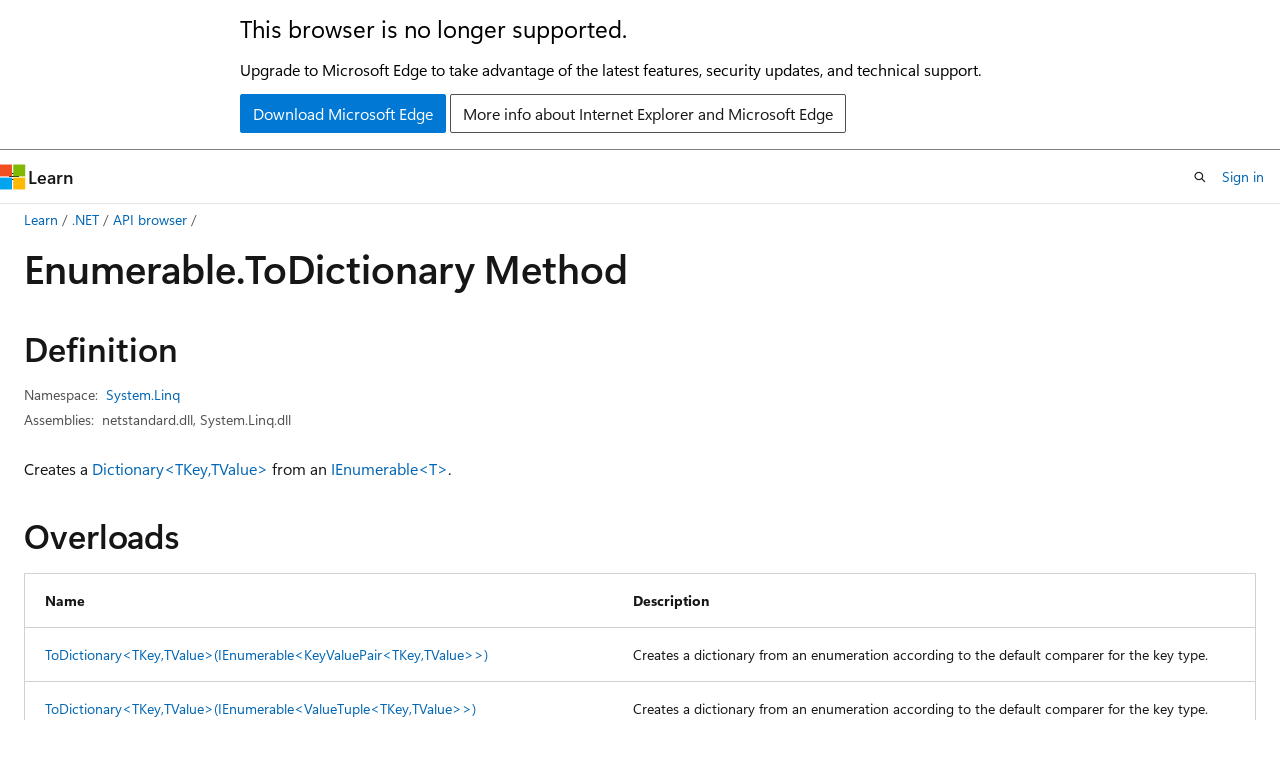

--- FILE ---
content_type: text/html
request_url: https://learn.microsoft.com/en-us/dotnet/api/system.linq.enumerable.todictionary?view=net-10.0&redirectedfrom=MSDN
body_size: 137553
content:
 <!DOCTYPE html>
		<html
			class="layout layout-holy-grail   show-table-of-contents reference show-breadcrumb default-focus"
			lang="en-us"
			dir="ltr"
			data-authenticated="false"
			data-auth-status-determined="false"
			data-target="docs"
			x-ms-format-detection="none"
		>
			
		<head>
			<title>Enumerable.ToDictionary Method (System.Linq) | Microsoft Learn</title>
			<meta charset="utf-8" />
			<meta name="viewport" content="width=device-width, initial-scale=1.0" />
			<meta name="color-scheme" content="light dark" />

			<meta name="description" content="Creates a Dictionary&amp;lt;TKey,TValue&amp;gt; from an IEnumerable&amp;lt;T&amp;gt;. " />
			<link rel="canonical" href="https://learn.microsoft.com/en-us/dotnet/api/system.linq.enumerable.todictionary?view=net-10.0" /> 

			<!-- Non-customizable open graph and sharing-related metadata -->
			<meta name="twitter:card" content="summary_large_image" />
			<meta name="twitter:site" content="@MicrosoftLearn" />
			<meta property="og:type" content="website" />
			<meta property="og:image:alt" content="Microsoft Learn" />
			<meta property="og:image" content="https://learn.microsoft.com/en-us/media/open-graph-image.png" />
			<!-- Page specific open graph and sharing-related metadata -->
			<meta property="og:title" content="Enumerable.ToDictionary Method (System.Linq)" />
			<meta property="og:url" content="https://learn.microsoft.com/en-us/dotnet/api/system.linq.enumerable.todictionary?view=net-10.0" />
			<meta property="og:description" content="Creates a Dictionary&amp;lt;TKey,TValue&amp;gt; from an IEnumerable&amp;lt;T&amp;gt;. " />
			<meta name="platform_id" content="49a4faff-cba7-3f5e-5c45-2aeaa5492f5a" /> <meta name="scope" content=".NET" />
			<meta name="locale" content="en-us" />
			 <meta name="adobe-target" content="true" /> 
			<meta name="uhfHeaderId" content="MSDocsHeader-DotNet" />

			<meta name="page_type" content="dotnet" />

			<!--page specific meta tags-->
			

			<!-- custom meta tags -->
			
		<meta name="uid" content="System.Linq.Enumerable.ToDictionary*" />
	
		<meta name="namespace" content="System.Linq" />
	
		<meta name="monikers" content="dotnet-uwp-10.0" />
	
		<meta name="monikers" content="netstandard-1.0" />
	
		<meta name="monikers" content="netcore-1.0" />
	
		<meta name="monikers" content="netcore-1.1" />
	
		<meta name="monikers" content="netstandard-1.1" />
	
		<meta name="monikers" content="netstandard-1.2" />
	
		<meta name="monikers" content="netstandard-1.3" />
	
		<meta name="monikers" content="netstandard-1.4" />
	
		<meta name="monikers" content="netstandard-1.6" />
	
		<meta name="monikers" content="netcore-2.0" />
	
		<meta name="monikers" content="netstandard-2.0" />
	
		<meta name="monikers" content="netcore-2.1" />
	
		<meta name="monikers" content="netstandard-2.1" />
	
		<meta name="monikers" content="netcore-2.2" />
	
		<meta name="monikers" content="netcore-3.0" />
	
		<meta name="monikers" content="netframework-3.5" />
	
		<meta name="monikers" content="netframework-4.0" />
	
		<meta name="monikers" content="netframework-4.5" />
	
		<meta name="monikers" content="netframework-4.5.1" />
	
		<meta name="monikers" content="netframework-4.5.2" />
	
		<meta name="monikers" content="netframework-4.6" />
	
		<meta name="monikers" content="netframework-4.6.1" />
	
		<meta name="monikers" content="netframework-4.6.2" />
	
		<meta name="monikers" content="netframework-4.7" />
	
		<meta name="monikers" content="netframework-4.7.1" />
	
		<meta name="monikers" content="netframework-4.7.2" />
	
		<meta name="monikers" content="netframework-4.8" />
	
		<meta name="monikers" content="netframework-4.8.1" />
	
		<meta name="monikers" content="netcore-3.1" />
	
		<meta name="monikers" content="net-5.0" />
	
		<meta name="monikers" content="net-6.0" />
	
		<meta name="monikers" content="net-7.0" />
	
		<meta name="monikers" content="net-8.0" />
	
		<meta name="monikers" content="net-9.0" />
	
		<meta name="monikers" content="net-10.0" />
	
		<meta name="schema" content="NetMember" />
	
		<meta name="breadcrumb_path" content="/dotnet/breadcrumb/toc.json" />
	
		<meta name="recommendations" content="true" />
	
		<meta name="author" content="dotnet-bot" />
	
		<meta name="ms.author" content="dotnetcontent" />
	
		<meta name="ms.date" content="2025-07-01T00:00:00Z" />
	
		<meta name="show_latex" content="true" />
	
		<meta name="apiPlatform" content="dotnet" />
	
		<meta name="ms.topic" content="reference" />
	
		<meta name="ms.service" content="dotnet-api" />
	
		<meta name="products" content="https://authoring-docs-microsoft.poolparty.biz/devrel/7696cda6-0510-47f6-8302-71bb5d2e28cf" />
	
		<meta name="feedback_system" content="OpenSource" />
	
		<meta name="feedback_product_url" content="https://aka.ms/feedback/report?space=61" />
	
		<meta name="feedback_help_link_url" content="https://learn.microsoft.com/answers/tags/97/dotnet" />
	
		<meta name="feedback_help_link_type" content="get-help-at-qna" />
	
		<meta name="ms.subservice" content="system.linq" />
	
		<meta name="APIName" content="System.Linq.Enumerable.ToDictionary" />
	
		<meta name="APILocation" content="System.Linq.dll" />
	
		<meta name="APILocation" content="System.Core.dll" />
	
		<meta name="APILocation" content="netstandard.dll" />
	
		<meta name="TopicType" content="apiref" />
	
		<meta name="APIType" content="Assembly" />
	
		<meta name="document_id" content="b9373ead-a02b-cbfe-665f-1e3f4236eeed" />
	
		<meta name="document_version_independent_id" content="58d09d91-dc91-5480-8c81-f13a0c8eb2a5" />
	
		<meta name="updated_at" content="2025-10-18T01:05:00Z" />
	
		<meta name="original_content_git_url" content="https://github.com/dotnet/dotnet-api-docs/blob/live/xml/System.Linq/Enumerable.xml" />
	
		<meta name="gitcommit" content="https://github.com/dotnet/dotnet-api-docs/blob/9ba1f1b43dfb2b9bc49eb84a2023b1b1ca0c82df/xml/System.Linq/Enumerable.xml" />
	
		<meta name="git_commit_id" content="9ba1f1b43dfb2b9bc49eb84a2023b1b1ca0c82df" />
	
		<meta name="default_moniker" content="net-10.0" />
	
		<meta name="site_name" content="Docs" />
	
		<meta name="depot_name" content="VS.dotnet-api-docs" />
	
		<meta name="page_kind" content="method" />
	
		<meta name="ms.assetid" content="System.Linq.Enumerable.ToDictionary*" />
	
		<meta name="toc_rel" content="_splitted/system.linq/toc.json" />
	
		<meta name="search.mshattr.devlang" content="csharp vb fsharp cpp" />
	
		<meta name="asset_id" content="api/system.linq.enumerable.todictionary" />
	
		<meta name="moniker_range_name" content="d5f8c808f4b3f30ffe59f953afe4cd66" />
	
		<meta name="item_type" content="Content" />
	
		<meta name="source_path" content="xml/System.Linq/Enumerable.xml" />
	
		<meta name="github_feedback_content_git_url" content="https://github.com/dotnet/dotnet-api-docs/blob/main/xml/System.Linq/Enumerable.xml" />
	 
		<meta name="cmProducts" content="https://authoring-docs-microsoft.poolparty.biz/devrel/7696cda6-0510-47f6-8302-71bb5d2e28cf" data-source="generated" />
	
		<meta name="spProducts" content="https://authoring-docs-microsoft.poolparty.biz/devrel/69c76c32-967e-4c65-b89a-74cc527db725" data-source="generated" />
	

			<!-- assets and js globals -->
			
			<link rel="stylesheet" href="/static/assets/0.4.03312.7442-df38ac9c/styles/site-ltr.css" />
			
			<link rel="preconnect" href="//mscom.demdex.net" crossorigin />
						<link rel="dns-prefetch" href="//target.microsoft.com" />
						<link rel="dns-prefetch" href="//microsoftmscompoc.tt.omtrdc.net" />
						<link
							rel="preload"
							as="script"
							href="/static/third-party/adobe-target/at-js/2.9.0/at.js"
							integrity="sha384-l4AKhsU8cUWSht4SaJU5JWcHEWh1m4UTqL08s6b/hqBLAeIDxTNl+AMSxTLx6YMI"
							crossorigin="anonymous"
							id="adobe-target-script"
							type="application/javascript"
						/>
			<script src="https://wcpstatic.microsoft.com/mscc/lib/v2/wcp-consent.js"></script>
			<script src="https://js.monitor.azure.com/scripts/c/ms.jsll-4.min.js"></script>
			<script src="/_themes/docs.theme/master/en-us/_themes/global/deprecation.js"></script>

			<!-- msdocs global object -->
			<script id="msdocs-script">
		var msDocs = {
  "environment": {
    "accessLevel": "online",
    "azurePortalHostname": "portal.azure.com",
    "reviewFeatures": false,
    "supportLevel": "production",
    "systemContent": true,
    "siteName": "learn",
    "legacyHosting": false
  },
  "data": {
    "contentLocale": "en-us",
    "contentDir": "ltr",
    "userLocale": "en-us",
    "userDir": "ltr",
    "pageTemplate": "Reference",
    "brand": "",
    "context": {},
    "standardFeedback": false,
    "showFeedbackReport": false,
    "feedbackHelpLinkType": "get-help-at-qna",
    "feedbackHelpLinkUrl": "https://learn.microsoft.com/answers/tags/97/dotnet",
    "feedbackSystem": "OpenSource",
    "feedbackGitHubRepo": "dotnet/dotnet-api-docs",
    "feedbackProductUrl": "https://aka.ms/feedback/report?space=61",
    "extendBreadcrumb": false,
    "isEditDisplayable": true,
    "isPrivateUnauthorized": false,
    "hideViewSource": false,
    "isPermissioned": false,
    "hasRecommendations": false,
    "contributors": [
      {
        "name": "gewarren",
        "url": "https://github.com/gewarren"
      },
      {
        "name": "ericstj",
        "url": "https://github.com/ericstj"
      },
      {
        "name": "eiriktsarpalis",
        "url": "https://github.com/eiriktsarpalis"
      },
      {
        "name": "carlossanlop",
        "url": "https://github.com/carlossanlop"
      },
      {
        "name": "kendaleiv",
        "url": "https://github.com/kendaleiv"
      },
      {
        "name": "EikeSchwass",
        "url": "https://github.com/EikeSchwass"
      },
      {
        "name": "matthiaslischka",
        "url": "https://github.com/matthiaslischka"
      },
      {
        "name": "ilserd",
        "url": "https://github.com/ilserd"
      },
      {
        "name": "nedsalk",
        "url": "https://github.com/nedsalk"
      },
      {
        "name": "LWChris",
        "url": "https://github.com/LWChris"
      },
      {
        "name": "eriawan",
        "url": "https://github.com/eriawan"
      },
      {
        "name": "binki",
        "url": "https://github.com/binki"
      },
      {
        "name": "johnthcall",
        "url": "https://github.com/johnthcall"
      },
      {
        "name": "bhensley-cws",
        "url": "https://github.com/bhensley-cws"
      },
      {
        "name": "danmoseley",
        "url": "https://github.com/danmoseley"
      },
      {
        "name": "adegeo",
        "url": "https://github.com/adegeo"
      },
      {
        "name": "mairaw",
        "url": "https://github.com/mairaw"
      },
      {
        "name": "v-mepa",
        "url": "https://github.com/v-mepa"
      },
      {
        "name": "ulfakerstedt",
        "url": "https://github.com/ulfakerstedt"
      },
      {
        "name": "robnasby",
        "url": "https://github.com/robnasby"
      },
      {
        "name": "RavuAlHemio",
        "url": "https://github.com/RavuAlHemio"
      },
      {
        "name": "live1206",
        "url": "https://github.com/live1206"
      },
      {
        "name": "BillWagner",
        "url": "https://github.com/BillWagner"
      },
      {
        "name": "breyed",
        "url": "https://github.com/breyed"
      },
      {
        "name": "WilliamAntonRohm",
        "url": "https://github.com/WilliamAntonRohm"
      },
      {
        "name": "maryamariyan",
        "url": "https://github.com/maryamariyan"
      },
      {
        "name": "yishengjin1413",
        "url": "https://github.com/yishengjin1413"
      },
      {
        "name": "celsojr",
        "url": "https://github.com/celsojr"
      },
      {
        "name": "dend",
        "url": "https://github.com/dend"
      },
      {
        "name": "ChrisMaddock",
        "url": "https://github.com/ChrisMaddock"
      },
      {
        "name": "ErlendLandro",
        "url": "https://github.com/ErlendLandro"
      },
      {
        "name": "peterhpchen",
        "url": "https://github.com/peterhpchen"
      },
      {
        "name": "TianqiZhang",
        "url": "https://github.com/TianqiZhang"
      },
      {
        "name": "RamChirumamilla",
        "url": "https://github.com/RamChirumamilla"
      },
      {
        "name": "svick",
        "url": "https://github.com/svick"
      }
    ],
    "mathjax": {},
    "defaultDevLang": "csharp",
    "openSourceFeedbackIssueUrl": "https://github.com/dotnet/dotnet-api-docs/issues/new?template=z-customer-feedback.yml",
    "openSourceFeedbackIssueTitle": ""
  },
  "functions": {}
};;
	</script>

			<!-- base scripts, msdocs global should be before this -->
			<script src="/static/assets/0.4.03312.7442-df38ac9c/scripts/en-us/index-docs.js"></script>
			

			<!-- json-ld -->
			
		</head>
	
			<body
				id="body"
				data-bi-name="body"
				class="layout-body "
				lang="en-us"
				dir="ltr"
			>
				<header class="layout-body-header">
		<div class="header-holder has-default-focus">
			
		<a
			href="#main"
			
			style="z-index: 1070"
			class="outline-color-text visually-hidden-until-focused position-fixed inner-focus focus-visible top-0 left-0 right-0 padding-xs text-align-center background-color-body"
			
		>
			Skip to main content
		</a>
	
		<a
			href="#side-doc-outline"
			
			style="z-index: 1070"
			class="outline-color-text visually-hidden-until-focused position-fixed inner-focus focus-visible top-0 left-0 right-0 padding-xs text-align-center background-color-body"
			
		>
			Skip to in-page navigation
		</a>
	
		<a
			href="#"
			data-skip-to-ask-learn
			style="z-index: 1070"
			class="outline-color-text visually-hidden-until-focused position-fixed inner-focus focus-visible top-0 left-0 right-0 padding-xs text-align-center background-color-body"
			hidden
		>
			Skip to Ask Learn chat experience
		</a>
	

			<div hidden id="cookie-consent-holder" data-test-id="cookie-consent-container"></div>
			<!-- Unsupported browser warning -->
			<div
				id="unsupported-browser"
				style="background-color: white; color: black; padding: 16px; border-bottom: 1px solid grey;"
				hidden
			>
				<div style="max-width: 800px; margin: 0 auto;">
					<p style="font-size: 24px">This browser is no longer supported.</p>
					<p style="font-size: 16px; margin-top: 16px;">
						Upgrade to Microsoft Edge to take advantage of the latest features, security updates, and technical support.
					</p>
					<div style="margin-top: 12px;">
						<a
							href="https://go.microsoft.com/fwlink/p/?LinkID=2092881 "
							style="background-color: #0078d4; border: 1px solid #0078d4; color: white; padding: 6px 12px; border-radius: 2px; display: inline-block;"
						>
							Download Microsoft Edge
						</a>
						<a
							href="https://learn.microsoft.com/en-us/lifecycle/faq/internet-explorer-microsoft-edge"
							style="background-color: white; padding: 6px 12px; border: 1px solid #505050; color: #171717; border-radius: 2px; display: inline-block;"
						>
							More info about Internet Explorer and Microsoft Edge
						</a>
					</div>
				</div>
			</div>
			<!-- site header -->
			<header
				id="ms--site-header"
				data-test-id="site-header-wrapper"
				role="banner"
				itemscope="itemscope"
				itemtype="http://schema.org/Organization"
			>
				<div
					id="ms--mobile-nav"
					class="site-header display-none-tablet padding-inline-none gap-none"
					data-bi-name="mobile-header"
					data-test-id="mobile-header"
				></div>
				<div
					id="ms--primary-nav"
					class="site-header display-none display-flex-tablet"
					data-bi-name="L1-header"
					data-test-id="primary-header"
				></div>
				<div
					id="ms--secondary-nav"
					class="site-header display-none display-flex-tablet"
					data-bi-name="L2-header"
					data-test-id="secondary-header"
					
				></div>
			</header>
			
		<!-- banner -->
		<div data-banner>
			<div id="disclaimer-holder"></div>
			
		</div>
		<!-- banner end -->
	
		</div>
	</header>
				 <section
					id="layout-body-menu"
					class="layout-body-menu display-flex"
					data-bi-name="menu"
			  >
					
		<div
			id="left-container"
			class="left-container display-none display-block-tablet padding-inline-sm padding-bottom-sm width-full"
			data-toc-container="true"
		>
			<!-- Regular TOC content (default) -->
			<div id="ms--toc-content" class="height-full">
				<nav
					id="affixed-left-container"
					class="margin-top-sm-tablet position-sticky display-flex flex-direction-column"
					aria-label="Primary"
					data-bi-name="left-toc"
					role="navigation"
				></nav>
			</div>
			<!-- Collapsible TOC content (hidden by default) -->
			<div id="ms--toc-content-collapsible" class="height-full" hidden>
				<nav
					id="affixed-left-container"
					class="margin-top-sm-tablet position-sticky display-flex flex-direction-column"
					aria-label="Primary"
					data-bi-name="left-toc"
					role="navigation"
				>
					<div
						id="ms--collapsible-toc-header"
						class="display-flex justify-content-flex-end margin-bottom-xxs"
					>
						<button
							type="button"
							class="button button-clear inner-focus"
							data-collapsible-toc-toggle
							aria-expanded="true"
							aria-controls="ms--collapsible-toc-content"
							aria-label="Table of contents"
						>
							<span class="icon font-size-h4" aria-hidden="true">
								<span class="docon docon-panel-left-contract"></span>
							</span>
						</button>
					</div>
				</nav>
			</div>
		</div>
	
			  </section>

				<main
					id="main"
					role="main"
					class="layout-body-main "
					data-bi-name="content"
					lang="en-us"
					dir="ltr"
				>
					
			<div
		id="ms--content-header"
		class="content-header default-focus border-bottom-none"
		data-bi-name="content-header"
	>
		<div class="content-header-controls margin-xxs margin-inline-sm-tablet">
			<button
				type="button"
				class="contents-button button button-sm margin-right-xxs"
				data-bi-name="contents-expand"
				aria-haspopup="true"
				data-contents-button
			>
				<span class="icon" aria-hidden="true"><span class="docon docon-menu"></span></span>
				<span class="contents-expand-title"> Table of contents </span>
			</button>
			<button
				type="button"
				class="ap-collapse-behavior ap-expanded button button-sm"
				data-bi-name="ap-collapse"
				aria-controls="action-panel"
			>
				<span class="icon" aria-hidden="true"><span class="docon docon-exit-mode"></span></span>
				<span>Exit editor mode</span>
			</button>
		</div>
	</div>
			<div data-main-column class="padding-sm padding-top-none padding-top-sm-tablet">
				<div>
					
		<div id="article-header" class="background-color-body margin-bottom-xs display-none-print">
			<div class="display-flex align-items-center justify-content-space-between">
				
		<details
			id="article-header-breadcrumbs-overflow-popover"
			class="popover"
			data-for="article-header-breadcrumbs"
		>
			<summary
				class="button button-clear button-primary button-sm inner-focus"
				aria-label="All breadcrumbs"
			>
				<span class="icon">
					<span class="docon docon-more"></span>
				</span>
			</summary>
			<div id="article-header-breadcrumbs-overflow" class="popover-content padding-none"></div>
		</details>

		<bread-crumbs
			id="article-header-breadcrumbs"
			role="group"
			aria-label="Breadcrumbs"
			data-test-id="article-header-breadcrumbs"
			class="overflow-hidden flex-grow-1 margin-right-sm margin-right-md-tablet margin-right-lg-desktop margin-left-negative-xxs padding-left-xxs"
		></bread-crumbs>
	 
		<div
			id="article-header-page-actions"
			class="opacity-none margin-left-auto display-flex flex-wrap-no-wrap align-items-stretch"
		>
			
		<button
			class="button button-sm border-none inner-focus display-none-tablet flex-shrink-0 "
			data-bi-name="ask-learn-assistant-entry"
			data-test-id="ask-learn-assistant-modal-entry-mobile"
			data-ask-learn-modal-entry
			
			type="button"
			style="min-width: max-content;"
			aria-expanded="false"
			aria-label="Ask Learn"
			hidden
		>
			<span class="icon font-size-lg" aria-hidden="true">
				<span class="docon docon-chat-sparkle-fill gradient-ask-learn-logo"></span>
			</span>
		</button>
		<button
			class="button button-sm display-none display-inline-flex-tablet display-none-desktop flex-shrink-0 margin-right-xxs border-color-ask-learn "
			data-bi-name="ask-learn-assistant-entry"
			
			data-test-id="ask-learn-assistant-modal-entry-tablet"
			data-ask-learn-modal-entry
			type="button"
			style="min-width: max-content;"
			aria-expanded="false"
			hidden
		>
			<span class="icon font-size-lg" aria-hidden="true">
				<span class="docon docon-chat-sparkle-fill gradient-ask-learn-logo"></span>
			</span>
			<span>Ask Learn</span>
		</button>
		<button
			class="button button-sm display-none flex-shrink-0 display-inline-flex-desktop margin-right-xxs border-color-ask-learn "
			data-bi-name="ask-learn-assistant-entry"
			
			data-test-id="ask-learn-assistant-flyout-entry"
			data-ask-learn-flyout-entry
			data-flyout-button="toggle"
			type="button"
			style="min-width: max-content;"
			aria-expanded="false"
			aria-controls="ask-learn-flyout"
			hidden
		>
			<span class="icon font-size-lg" aria-hidden="true">
				<span class="docon docon-chat-sparkle-fill gradient-ask-learn-logo"></span>
			</span>
			<span>Ask Learn</span>
		</button>
	 
		<button
			type="button"
			id="ms--focus-mode-button"
			data-focus-mode
			data-bi-name="focus-mode-entry"
			class="button button-sm flex-shrink-0 margin-right-xxs display-none display-inline-flex-desktop"
		>
			<span class="icon font-size-lg" aria-hidden="true">
				<span class="docon docon-glasses"></span>
			</span>
			<span>Focus mode</span>
		</button>
	 
		<div class="language dropdown display-flex align-items-center">
			<button
				type="button"
				class="dropdown-trigger button button-clear button-sm button-primary"
				aria-expanded="false"
				title="Language"
				data-bi-name="language"
			>
				<span class="lang-title align-self-flex-start" dir="ltr">Language</span>
				<span class="icon" aria-hidden="true">
					<span class="docon docon-chevron-down-light expanded-indicator"></span>
				</span>
			</button>
			<div class="language-selector dropdown-menu padding-xxs">
				<ul data-bi-name="language-links" dir="ltr">
					
			<li>
				<button
					type="button"
					class="button button-clear button-sm button-block"
					data-bi-name="lang-csharp"
					aria-pressed="false"
				>
					csharp
				</button>
			</li>
		
			<li>
				<button
					type="button"
					class="button button-clear button-sm button-block"
					data-bi-name="lang-vb"
					aria-pressed="false"
				>
					vb
				</button>
			</li>
		
			<li>
				<button
					type="button"
					class="button button-clear button-sm button-block"
					data-bi-name="lang-fsharp"
					aria-pressed="false"
				>
					fsharp
				</button>
			</li>
		
			<li>
				<button
					type="button"
					class="button button-clear button-sm button-block"
					data-bi-name="lang-cpp"
					aria-pressed="false"
				>
					cpp
				</button>
			</li>
		
				</ul>
			</div>
		</div>
	

			<details class="popover popover-right" id="article-header-page-actions-overflow">
				<summary
					class="justify-content-flex-start button button-clear button-sm button-primary inner-focus"
					aria-label="More actions"
					title="More actions"
				>
					<span class="icon" aria-hidden="true">
						<span class="docon docon-more-vertical"></span>
					</span>
				</summary>
				<div class="popover-content">
					
		<button
			data-page-action-item="overflow-mobile"
			type="button"
			class="button-block button-sm inner-focus button button-clear display-none-tablet justify-content-flex-start text-align-left"
			data-bi-name="contents-expand"
			data-contents-button
			data-popover-close
		>
			<span class="icon">
				<span class="docon docon-editor-list-bullet" aria-hidden="true"></span>
			</span>
			<span class="contents-expand-title">Table of contents</span>
		</button>
	 
		<a
			id="lang-link-overflow"
			class="button-sm inner-focus button button-clear button-block justify-content-flex-start text-align-left"
			data-bi-name="language-toggle"
			data-page-action-item="overflow-all"
			data-check-hidden="true"
			data-read-in-link
			href="#"
			hidden
		>
			<span class="icon" aria-hidden="true" data-read-in-link-icon>
				<span class="docon docon-locale-globe"></span>
			</span>
			<span data-read-in-link-text>Read in English</span>
		</a>
	 
		<button
			type="button"
			class="collection button button-clear button-sm button-block justify-content-flex-start text-align-left inner-focus"
			data-list-type="collection"
			data-bi-name="collection"
			data-page-action-item="overflow-all"
			data-check-hidden="true"
			data-popover-close
		>
			<span class="icon" aria-hidden="true">
				<span class="docon docon-circle-addition"></span>
			</span>
			<span class="collection-status">Add</span>
		</button>
	
					
		<button
			type="button"
			class="collection button button-block button-clear button-sm justify-content-flex-start text-align-left inner-focus"
			data-list-type="plan"
			data-bi-name="plan"
			data-page-action-item="overflow-all"
			data-check-hidden="true"
			data-popover-close
			hidden
		>
			<span class="icon" aria-hidden="true">
				<span class="docon docon-circle-addition"></span>
			</span>
			<span class="plan-status">Add to plan</span>
		</button>
	  
		<a
			data-contenteditbtn
			class="button button-clear button-block button-sm inner-focus justify-content-flex-start text-align-left text-decoration-none"
			data-bi-name="edit"
			
			href="https://github.com/dotnet/dotnet-api-docs/blob/main/xml/System.Linq/Enumerable.xml"
			data-original_content_git_url="https://github.com/dotnet/dotnet-api-docs/blob/live/xml/System.Linq/Enumerable.xml"
			data-original_content_git_url_template="{repo}/blob/{branch}/xml/System.Linq/Enumerable.xml"
			data-pr_repo=""
			data-pr_branch=""
		>
			<span class="icon" aria-hidden="true">
				<span class="docon docon-edit-outline"></span>
			</span>
			<span>Edit</span>
		</a>
	
					
		<hr class="margin-block-xxs" />
		<h4 class="font-size-sm padding-left-xxs">Share via</h4>
		
					<a
						class="button button-clear button-sm inner-focus button-block justify-content-flex-start text-align-left text-decoration-none share-facebook"
						data-bi-name="facebook"
						data-page-action-item="overflow-all"
						href="#"
					>
						<span class="icon color-primary" aria-hidden="true">
							<span class="docon docon-facebook-share"></span>
						</span>
						<span>Facebook</span>
					</a>

					<a
						href="#"
						class="button button-clear button-sm inner-focus button-block justify-content-flex-start text-align-left text-decoration-none share-twitter"
						data-bi-name="twitter"
						data-page-action-item="overflow-all"
					>
						<span class="icon color-text" aria-hidden="true">
							<span class="docon docon-xlogo-share"></span>
						</span>
						<span>x.com</span>
					</a>

					<a
						href="#"
						class="button button-clear button-sm inner-focus button-block justify-content-flex-start text-align-left text-decoration-none share-linkedin"
						data-bi-name="linkedin"
						data-page-action-item="overflow-all"
					>
						<span class="icon color-primary" aria-hidden="true">
							<span class="docon docon-linked-in-logo"></span>
						</span>
						<span>LinkedIn</span>
					</a>
					<a
						href="#"
						class="button button-clear button-sm inner-focus button-block justify-content-flex-start text-align-left text-decoration-none share-email"
						data-bi-name="email"
						data-page-action-item="overflow-all"
					>
						<span class="icon color-primary" aria-hidden="true">
							<span class="docon docon-mail-message"></span>
						</span>
						<span>Email</span>
					</a>
			  
	 
		<hr class="margin-block-xxs" />
		<button
			class="button button-block button-clear button-sm justify-content-flex-start text-align-left inner-focus"
			type="button"
			data-bi-name="print"
			data-page-action-item="overflow-all"
			data-popover-close
			data-print-page
			data-check-hidden="true"
		>
			<span class="icon color-primary" aria-hidden="true">
				<span class="docon docon-print"></span>
			</span>
			<span>Print</span>
		</button>
	
				</div>
			</details>
		</div>
	
			</div>
		</div>
	  
		<!-- privateUnauthorizedTemplate is hidden by default -->
		<div unauthorized-private-section data-bi-name="permission-content-unauthorized-private" hidden>
			<hr class="hr margin-top-xs margin-bottom-sm" />
			<div class="notification notification-info">
				<div class="notification-content">
					<p class="margin-top-none notification-title">
						<span class="icon">
							<span class="docon docon-exclamation-circle-solid" aria-hidden="true"></span>
						</span>
						<span>Note</span>
					</p>
					<p class="margin-top-none authentication-determined not-authenticated">
						Access to this page requires authorization. You can try <a class="docs-sign-in" href="#" data-bi-name="permission-content-sign-in">signing in</a> or <a  class="docs-change-directory" data-bi-name="permisson-content-change-directory">changing directories</a>.
					</p>
					<p class="margin-top-none authentication-determined authenticated">
						Access to this page requires authorization. You can try <a class="docs-change-directory" data-bi-name="permisson-content-change-directory">changing directories</a>.
					</p>
				</div>
			</div>
		</div>
	
					<div class="content"></div>
					 
		<div data-id="ai-summary" hidden>
			<div id="ms--ai-summary-cta" class="margin-top-xs display-flex align-items-center">
				<span class="icon" aria-hidden="true">
					<span class="docon docon-sparkle-fill gradient-text-vivid"></span>
				</span>
				<button
					id="ms--ai-summary"
					type="button"
					class="tag tag-sm tag-suggestion margin-left-xxs"
					data-test-id="ai-summary-cta"
					data-bi-name="ai-summary-cta"
					data-an="ai-summary"
				>
					<span class="ai-summary-cta-text">
						Summarize this article for me
					</span>
				</button>
			</div>
			<!-- Slot where the client will render the summary card after the user clicks the CTA -->
			<div id="ms--ai-summary-header" class="margin-top-xs"></div>
		</div>
	 
					<div class="content">
<div data-chunk-ids="0,1,2,3,4,5,6,7">
<h1>Enumerable.<wbr>To<wbr>Dictionary Method</h1>


<nav id="center-doc-outline" class="doc-outline is-hidden-desktop display-none-print margin-bottom-sm" data-bi-name="intopic toc" aria-label="">
  <h2 class="title is-6 margin-block-xs"></h2>
</nav>
<h2 id="definition">Definition</h2>

<div class="metadata">
		<dl class="attributeList">
			<dt>Namespace:</dt>
			<dd>
				<span class="break-text"> <a class="xref" href="system.linq?view=net-10.0" data-linktype="relative-path">System.Linq</a> </span>
			</dd>
		</dl>


		<dl class="attributeList" data-moniker=" net-10.0 net-8.0 net-9.0 net-5.0 net-6.0 net-7.0 ">
			<dt>Assemblies:</dt><dd>netstandard.dll, System.Linq.dll</dd>
		</dl>
		<dl class="attributeList" data-moniker=" dotnet-uwp-10.0 ">
			<dt>Assemblies:</dt><dd>System.Core.dll, System.Linq.dll</dd>
		</dl>
		<dl class="attributeList" data-moniker=" netcore-1.0 netcore-1.1 netcore-2.0 netcore-2.1 netcore-2.2 netcore-3.0 netcore-3.1 netstandard-1.0 netstandard-1.1 netstandard-1.2 netstandard-1.3 netstandard-1.4 netstandard-1.6 ">
			<dt>Assembly:</dt><dd>System.Linq.dll</dd>
		</dl>
		<dl class="attributeList" data-moniker=" netframework-3.5 netframework-4.0 netframework-4.5 netframework-4.5.1 netframework-4.5.2 netframework-4.6 netframework-4.6.1 netframework-4.6.2 netframework-4.7 netframework-4.7.1 netframework-4.7.2 netframework-4.8 netframework-4.8.1 ">
			<dt>Assembly:</dt><dd>System.Core.dll</dd>
		</dl>
		<dl class="attributeList" data-moniker=" netstandard-2.0 netstandard-2.1 ">
			<dt>Assembly:</dt><dd>netstandard.dll</dd>
		</dl>



</div><div class="alert is-primary is-hidden moniker-display-boilerplate">
    <p class="alert-title">
      <span class="docon docon-status-info-outline" aria-hidden="true"></span> Important
    </p>
    <p>Some information relates to prerelease product that may be substantially modified before it’s released. Microsoft makes no warranties, express or implied, with respect to the information provided here.</p>
</div>
	<div class="summaryHolder">
		<div class="summary clearFix has-text-wrap">
			<p>Creates a <a class="no-loc" href="system.collections.generic.dictionary-2?view=net-10.0" data-linktype="relative-path">Dictionary&lt;TKey,TValue&gt;</a> from an <a class="no-loc" href="system.collections.generic.ienumerable-1?view=net-10.0" data-linktype="relative-path">IEnumerable&lt;T&gt;</a>.</p>

		</div>
	</div>


    <h2>Overloads</h2>
	<div data-no-chunk="">
    <table class="table">
		<thead>
			<tr>
				<th>Name</th>
				<th>Description</th>
			</tr>
		</thead>
		<tbody>
				<tr data-moniker=" net-10.0 net-8.0 net-9.0 ">
					<td>
						<a class="xref" href="system.linq.enumerable.todictionary?view=net-10.0#system-linq-enumerable-todictionary-2(system-collections-generic-ienumerable((system-collections-generic-keyvaluepair((-0-1)))))" data-linktype="relative-path">ToDictionary&lt;TKey,TValue&gt;(IEnumerable&lt;KeyValuePair&lt;TKey,TValue&gt;&gt;)</a>
					</td>
					<td>
						<p>Creates a dictionary from an enumeration according to the default comparer for the key type.</p>


					</td>
				</tr>
				<tr data-moniker=" net-10.0 net-8.0 net-9.0 ">
					<td>
						<a class="xref" href="system.linq.enumerable.todictionary?view=net-10.0#system-linq-enumerable-todictionary-2(system-collections-generic-ienumerable((system-valuetuple((-0-1)))))" data-linktype="relative-path">ToDictionary&lt;TKey,TValue&gt;(IEnumerable&lt;ValueTuple&lt;TKey,TValue&gt;&gt;)</a>
					</td>
					<td>
						<p>Creates a dictionary from an enumeration according to the default comparer for the key type.</p>


					</td>
				</tr>
				<tr data-moniker=" net-10.0 net-8.0 net-9.0 ">
					<td>
						<a class="xref" href="system.linq.enumerable.todictionary?view=net-10.0#system-linq-enumerable-todictionary-2(system-collections-generic-ienumerable((system-collections-generic-keyvaluepair((-0-1))))-system-collections-generic-iequalitycomparer((-0)))" data-linktype="relative-path">ToDictionary&lt;TKey,TValue&gt;(IEnumerable&lt;KeyValuePair&lt;TKey,TValue&gt;&gt;, IEqualityComparer&lt;TKey&gt;)</a>
					</td>
					<td>
						<p>Creates a dictionary from an enumeration according to specified key comparer.</p>


					</td>
				</tr>
				<tr data-moniker=" net-10.0 net-8.0 net-9.0 ">
					<td>
						<a class="xref" href="system.linq.enumerable.todictionary?view=net-10.0#system-linq-enumerable-todictionary-2(system-collections-generic-ienumerable((system-valuetuple((-0-1))))-system-collections-generic-iequalitycomparer((-0)))" data-linktype="relative-path">ToDictionary&lt;TKey,TValue&gt;(IEnumerable&lt;ValueTuple&lt;TKey,TValue&gt;&gt;, IEqualityComparer&lt;TKey&gt;)</a>
					</td>
					<td>
						<p>Creates a dictionary from an enumeration according to specified key equality comparer.</p>


					</td>
				</tr>
				<tr data-moniker=" dotnet-uwp-10.0 net-10.0 net-5.0 net-6.0 net-7.0 net-8.0 net-9.0 netcore-1.0 netcore-1.1 netcore-2.0 netcore-2.1 netcore-2.2 netcore-3.0 netcore-3.1 netframework-3.5 netframework-4.0 netframework-4.5 netframework-4.5.1 netframework-4.5.2 netframework-4.6 netframework-4.6.1 netframework-4.6.2 netframework-4.7 netframework-4.7.1 netframework-4.7.2 netframework-4.8 netframework-4.8.1 netstandard-1.0 netstandard-1.1 netstandard-1.2 netstandard-1.3 netstandard-1.4 netstandard-1.6 netstandard-2.0 netstandard-2.1 ">
					<td>
						<a class="xref" href="system.linq.enumerable.todictionary?view=net-10.0#system-linq-enumerable-todictionary-3(system-collections-generic-ienumerable((-0))-system-func((-0-1))-system-func((-0-2)))" data-linktype="relative-path">ToDictionary&lt;TSource,TKey,TElement&gt;(IEnumerable&lt;TSource&gt;, Func&lt;TSource,TKey&gt;, Func&lt;TSource,TElement&gt;)</a>
					</td>
					<td>
						<p>Creates a <a class="no-loc" href="system.collections.generic.dictionary-2?view=net-10.0" data-linktype="relative-path">Dictionary&lt;TKey,TValue&gt;</a> from an <a class="no-loc" href="system.collections.generic.ienumerable-1?view=net-10.0" data-linktype="relative-path">IEnumerable&lt;T&gt;</a> according to specified key selector and element selector functions.</p>


					</td>
				</tr>
				<tr data-moniker=" dotnet-uwp-10.0 net-10.0 net-5.0 net-6.0 net-7.0 net-8.0 net-9.0 netcore-1.0 netcore-1.1 netcore-2.0 netcore-2.1 netcore-2.2 netcore-3.0 netcore-3.1 netframework-3.5 netframework-4.0 netframework-4.5 netframework-4.5.1 netframework-4.5.2 netframework-4.6 netframework-4.6.1 netframework-4.6.2 netframework-4.7 netframework-4.7.1 netframework-4.7.2 netframework-4.8 netframework-4.8.1 netstandard-1.0 netstandard-1.1 netstandard-1.2 netstandard-1.3 netstandard-1.4 netstandard-1.6 netstandard-2.0 netstandard-2.1 ">
					<td>
						<a class="xref" href="system.linq.enumerable.todictionary?view=net-10.0#system-linq-enumerable-todictionary-3(system-collections-generic-ienumerable((-0))-system-func((-0-1))-system-func((-0-2))-system-collections-generic-iequalitycomparer((-1)))" data-linktype="relative-path">ToDictionary&lt;TSource,TKey,TElement&gt;(IEnumerable&lt;TSource&gt;, Func&lt;TSource,TKey&gt;, Func&lt;TSource,TElement&gt;, IEqualityComparer&lt;TKey&gt;)</a>
					</td>
					<td>
						<p>Creates a <a class="no-loc" href="system.collections.generic.dictionary-2?view=net-10.0" data-linktype="relative-path">Dictionary&lt;TKey,TValue&gt;</a> from an <a class="no-loc" href="system.collections.generic.ienumerable-1?view=net-10.0" data-linktype="relative-path">IEnumerable&lt;T&gt;</a> according to a specified key selector function, a comparer, and an element selector function.</p>


					</td>
				</tr>
				<tr data-moniker=" dotnet-uwp-10.0 net-10.0 net-5.0 net-6.0 net-7.0 net-8.0 net-9.0 netcore-1.0 netcore-1.1 netcore-2.0 netcore-2.1 netcore-2.2 netcore-3.0 netcore-3.1 netframework-3.5 netframework-4.0 netframework-4.5 netframework-4.5.1 netframework-4.5.2 netframework-4.6 netframework-4.6.1 netframework-4.6.2 netframework-4.7 netframework-4.7.1 netframework-4.7.2 netframework-4.8 netframework-4.8.1 netstandard-1.0 netstandard-1.1 netstandard-1.2 netstandard-1.3 netstandard-1.4 netstandard-1.6 netstandard-2.0 netstandard-2.1 ">
					<td>
						<a class="xref" href="system.linq.enumerable.todictionary?view=net-10.0#system-linq-enumerable-todictionary-2(system-collections-generic-ienumerable((-0))-system-func((-0-1)))" data-linktype="relative-path">ToDictionary&lt;TSource,TKey&gt;(IEnumerable&lt;TSource&gt;, Func&lt;TSource,TKey&gt;)</a>
					</td>
					<td>
						<p>Creates a <a class="no-loc" href="system.collections.generic.dictionary-2?view=net-10.0" data-linktype="relative-path">Dictionary&lt;TKey,TValue&gt;</a> from an <a class="no-loc" href="system.collections.generic.ienumerable-1?view=net-10.0" data-linktype="relative-path">IEnumerable&lt;T&gt;</a> according to a specified key selector function.</p>


					</td>
				</tr>
				<tr data-moniker=" dotnet-uwp-10.0 net-10.0 net-5.0 net-6.0 net-7.0 net-8.0 net-9.0 netcore-1.0 netcore-1.1 netcore-2.0 netcore-2.1 netcore-2.2 netcore-3.0 netcore-3.1 netframework-3.5 netframework-4.0 netframework-4.5 netframework-4.5.1 netframework-4.5.2 netframework-4.6 netframework-4.6.1 netframework-4.6.2 netframework-4.7 netframework-4.7.1 netframework-4.7.2 netframework-4.8 netframework-4.8.1 netstandard-1.0 netstandard-1.1 netstandard-1.2 netstandard-1.3 netstandard-1.4 netstandard-1.6 netstandard-2.0 netstandard-2.1 ">
					<td>
						<a class="xref" href="system.linq.enumerable.todictionary?view=net-10.0#system-linq-enumerable-todictionary-2(system-collections-generic-ienumerable((-0))-system-func((-0-1))-system-collections-generic-iequalitycomparer((-1)))" data-linktype="relative-path">ToDictionary&lt;TSource,TKey&gt;(IEnumerable&lt;TSource&gt;, Func&lt;TSource,TKey&gt;, IEqualityComparer&lt;TKey&gt;)</a>
					</td>
					<td>
						<p>Creates a <a class="no-loc" href="system.collections.generic.dictionary-2?view=net-10.0" data-linktype="relative-path">Dictionary&lt;TKey,TValue&gt;</a> from an <a class="no-loc" href="system.collections.generic.ienumerable-1?view=net-10.0" data-linktype="relative-path">IEnumerable&lt;T&gt;</a> according to a specified key selector function and key comparer.</p>


					</td>
				</tr>
		</tbody>
    </table>
	</div>


		<div data-chunk-ids="0">
<div data-moniker=" net-10.0 net-8.0 net-9.0 ">

<h2 id="system-linq-enumerable-todictionary-2(system-collections-generic-ienumerable((system-collections-generic-keyvaluepair((-0-1)))))" class="memberNameHolder">
	ToDictionary&lt;TKey,TValue&gt;(IEnumerable&lt;KeyValuePair&lt;TKey,TValue&gt;&gt;)
</h2>

<div class="memberInfo">
	<dl class="attributeList" data-moniker=" net-10.0 ">
		<dt>Source:</dt><dd><a href="https://github.com/dotnet/dotnet/blob/b0f34d51fccc69fd334253924abd8d6853fad7aa/src/runtime/src/libraries/System.Linq/src/System/Linq/ToCollection.cs#L83C13-L83C38" data-linktype="external">ToCollection.cs</a></dd>
	</dl>
	<dl class="attributeList" data-moniker=" net-8.0 ">
		<dt>Source:</dt><dd><a href="https://github.com/dotnet/runtime/blob/5535e31a712343a63f5d7d796cd874e563e5ac14/src/libraries/System.Linq/src/System/Linq/ToCollection.cs#L42C13-L42C38" data-linktype="external">ToCollection.cs</a></dd>
	</dl>
	<dl class="attributeList" data-moniker=" net-9.0 ">
		<dt>Source:</dt><dd><a href="https://github.com/dotnet/runtime/blob/9d5a6a9aa463d6d10b0b0ba6d5982cc82f363dc3/src/libraries/System.Linq/src/System/Linq/ToCollection.cs#L87C13-L87C38" data-linktype="external">ToCollection.cs</a></dd>
	</dl>

	<div class="summaryHolder">
		<div class="summary clearFix has-text-wrap">
			<p>Creates a dictionary from an enumeration according to the default comparer for the key type.</p>

		</div>
	</div>
	<pre class="wrap" data-moniker=" net-10.0 net-8.0 net-9.0 "><code class="cpp lang-cpp" dir="ltr">public:
generic &lt;typename TKey, typename TValue&gt;
[System::Runtime::CompilerServices::Extension]
 static System::Collections::Generic::Dictionary&lt;TKey, TValue&gt; ^ ToDictionary(System::Collections::Generic::IEnumerable&lt;System::Collections::Generic::KeyValuePair&lt;TKey, TValue&gt;&gt; ^ source);</code></pre>
	<pre class="wrap" data-moniker=" net-10.0 net-8.0 net-9.0 "><code class="csharp lang-csharp" dir="ltr">public static System.Collections.Generic.Dictionary&lt;TKey,TValue&gt; ToDictionary&lt;TKey,TValue&gt;(this System.Collections.Generic.IEnumerable&lt;System.Collections.Generic.KeyValuePair&lt;TKey,TValue&gt;&gt; source);</code></pre>
	<pre class="wrap" data-moniker=" net-10.0 net-8.0 net-9.0 "><code class="fsharp lang-fsharp" dir="ltr">static member ToDictionary : seq&lt;System.Collections.Generic.KeyValuePair&lt;'Key, 'Value&gt;&gt; -&gt; System.Collections.Generic.Dictionary&lt;'Key, 'Value&gt;</code></pre>
	<pre class="wrap" data-moniker=" net-10.0 net-8.0 net-9.0 "><code class="vb lang-vb" dir="ltr">&lt;Extension()&gt;
Public Function ToDictionary(Of TKey, TValue) (source As IEnumerable(Of KeyValuePair(Of TKey, TValue))) As Dictionary(Of TKey, TValue)</code></pre>
    <h4 class="propertyInfoTitle stack">Type Parameters</h4>
    <div class="propertyInfo">
        <dl class="parameterList">
            <dt>
				TKey
            </dt>
            <dd>
			</dd>
        </dl>
			<p>The type of the keys from elements of <code data-dev-comment-type="paramref">source</code>.</p>


    </div>
    <div class="propertyInfo stack">
        <dl class="parameterList">
            <dt>
				TValue
            </dt>
            <dd>
			</dd>
        </dl>
			<p>The type of the values from elements of <code data-dev-comment-type="paramref">source</code>.</p>


    </div>
	<h4 class="propertyInfoTitle stack">Parameters</h4>
	<div class="propertyInfo">
		<dl class="parameterList">
			<dt>
			
			<span data-moniker=" net-10.0 net-8.0 net-9.0 ">source</span>
			</dt>
			<dd>
				<a href="system.collections.generic.ienumerable-1?view=net-10.0" data-linktype="relative-path">IEnumerable</a>&lt;<a href="system.collections.generic.keyvaluepair-2?view=net-10.0" data-linktype="relative-path">KeyValuePair</a>&lt;TKey,TValue&gt;&gt;
				
			</dd>
		</dl>
		<p>The enumeration to create a dictionary from.</p>

	</div>
	<h4 class="propertyInfoTitle stack">Returns</h4>



	<div class="propertyInfo">
		<a href="system.collections.generic.dictionary-2?view=net-10.0" data-linktype="relative-path">Dictionary&lt;TKey,TValue&gt;</a>
		
	</div>

	<p>A dictionary that contains keys and values from <code data-dev-comment-type="paramref">source</code> and uses the default comparer for the key type.</p>



	<h4 class="propertyInfoTitle stack">Exceptions</h4>
		<div class="propertyInfo">
		    <div class="subtle">
			    <a href="system.argumentnullexception?view=net-10.0" data-linktype="relative-path">ArgumentNullException</a>
		    </div>
		    <p><code data-dev-comment-type="paramref">source</code> is a <code data-dev-comment-type="langword">null</code> reference.</p>

		</div>
		<div class="propertyInfo stack">
		    <div class="subtle">
			    <a href="system.argumentexception?view=net-10.0" data-linktype="relative-path">ArgumentException</a>
		    </div>
		    <p><code data-dev-comment-type="paramref">source</code> contains one or more duplicate keys.</p>

		</div>






  <div data-no-chunk="">
  <h3>Applies to</h3>
  <details>
    <summary class="margin-bottom-xs">
    </summary>
    <div class="table-wrapper moniker-applies-to-overloadmember">
      <table class="table table-complex has-row-header-background">
        <thead>
        </thead>
      </table>
    </div>
  </details>
</div>
</div>

</div>		</div>
		<div data-chunk-ids="1">
<div data-moniker=" net-10.0 net-8.0 net-9.0 ">

<h2 id="system-linq-enumerable-todictionary-2(system-collections-generic-ienumerable((system-valuetuple((-0-1)))))" class="memberNameHolder">
	ToDictionary&lt;TKey,TValue&gt;(IEnumerable&lt;ValueTuple&lt;TKey,TValue&gt;&gt;)
</h2>

<div class="memberInfo">
	<dl class="attributeList" data-moniker=" net-10.0 ">
		<dt>Source:</dt><dd><a href="https://github.com/dotnet/dotnet/blob/b0f34d51fccc69fd334253924abd8d6853fad7aa/src/runtime/src/libraries/System.Linq/src/System/Linq/ToCollection.cs#L118C13-L118C38" data-linktype="external">ToCollection.cs</a></dd>
	</dl>
	<dl class="attributeList" data-moniker=" net-8.0 ">
		<dt>Source:</dt><dd><a href="https://github.com/dotnet/runtime/blob/5535e31a712343a63f5d7d796cd874e563e5ac14/src/libraries/System.Linq/src/System/Linq/ToCollection.cs#L77C13-L77C38" data-linktype="external">ToCollection.cs</a></dd>
	</dl>
	<dl class="attributeList" data-moniker=" net-9.0 ">
		<dt>Source:</dt><dd><a href="https://github.com/dotnet/runtime/blob/9d5a6a9aa463d6d10b0b0ba6d5982cc82f363dc3/src/libraries/System.Linq/src/System/Linq/ToCollection.cs#L122C13-L122C38" data-linktype="external">ToCollection.cs</a></dd>
	</dl>

	<div class="summaryHolder">
		<div class="summary clearFix has-text-wrap">
			<p>Creates a dictionary from an enumeration according to the default comparer for the key type.</p>

		</div>
	</div>
	<pre class="wrap" data-moniker=" net-10.0 net-8.0 net-9.0 "><code class="cpp lang-cpp" dir="ltr">public:
generic &lt;typename TKey, typename TValue&gt;
[System::Runtime::CompilerServices::Extension]
 static System::Collections::Generic::Dictionary&lt;TKey, TValue&gt; ^ ToDictionary(System::Collections::Generic::IEnumerable&lt;ValueTuple&lt;TKey, TValue&gt;&gt; ^ source);</code></pre>
	<pre class="wrap" data-moniker=" net-10.0 net-8.0 net-9.0 "><code class="csharp lang-csharp" dir="ltr">public static System.Collections.Generic.Dictionary&lt;TKey,TValue&gt; ToDictionary&lt;TKey,TValue&gt;(this System.Collections.Generic.IEnumerable&lt;(TKey Key, TValue Value)&gt; source);</code></pre>
	<pre class="wrap" data-moniker=" net-10.0 net-8.0 net-9.0 "><code class="fsharp lang-fsharp" dir="ltr">static member ToDictionary : seq&lt;ValueTuple&lt;'Key, 'Value&gt;&gt; -&gt; System.Collections.Generic.Dictionary&lt;'Key, 'Value&gt;</code></pre>
	<pre class="wrap" data-moniker=" net-10.0 net-8.0 net-9.0 "><code class="vb lang-vb" dir="ltr">&lt;Extension()&gt;
Public Function ToDictionary(Of TKey, TValue) (source As IEnumerable(Of ValueTuple(Of TKey, TValue))) As Dictionary(Of TKey, TValue)</code></pre>
    <h4 class="propertyInfoTitle stack">Type Parameters</h4>
    <div class="propertyInfo">
        <dl class="parameterList">
            <dt>
				TKey
            </dt>
            <dd>
			</dd>
        </dl>
			<p>The type of the keys from elements of <code data-dev-comment-type="paramref">source</code>.</p>


    </div>
    <div class="propertyInfo stack">
        <dl class="parameterList">
            <dt>
				TValue
            </dt>
            <dd>
			</dd>
        </dl>
			<p>The type of the values from elements of <code data-dev-comment-type="paramref">source</code>.</p>


    </div>
	<h4 class="propertyInfoTitle stack">Parameters</h4>
	<div class="propertyInfo">
		<dl class="parameterList">
			<dt>
			
			<span data-moniker=" net-10.0 net-8.0 net-9.0 ">source</span>
			</dt>
			<dd>
				<a href="system.collections.generic.ienumerable-1?view=net-10.0" data-linktype="relative-path">IEnumerable</a>&lt;<a href="system.valuetuple-2?view=net-10.0" data-linktype="relative-path">ValueTuple</a>&lt;TKey,TValue&gt;&gt;
				
			</dd>
		</dl>
		<p>The enumeration to create a dictionary from.</p>

	</div>
	<h4 class="propertyInfoTitle stack">Returns</h4>



	<div class="propertyInfo">
		<a href="system.collections.generic.dictionary-2?view=net-10.0" data-linktype="relative-path">Dictionary&lt;TKey,TValue&gt;</a>
		
	</div>

	<p>A dictionary that contains keys and values from <code data-dev-comment-type="paramref">source</code> and uses default comparer for the key type.</p>



	<h4 class="propertyInfoTitle stack">Exceptions</h4>
		<div class="propertyInfo">
		    <div class="subtle">
			    <a href="system.argumentnullexception?view=net-10.0" data-linktype="relative-path">ArgumentNullException</a>
		    </div>
		    <p><code data-dev-comment-type="paramref">source</code> is a <code data-dev-comment-type="langword">null</code> reference.</p>

		</div>
		<div class="propertyInfo stack">
		    <div class="subtle">
			    <a href="system.argumentexception?view=net-10.0" data-linktype="relative-path">ArgumentException</a>
		    </div>
		    <p><code data-dev-comment-type="paramref">source</code> contains one or more duplicate keys.</p>

		</div>






  <div data-no-chunk="">
  <h3>Applies to</h3>
  <details>
    <summary class="margin-bottom-xs">
    </summary>
    <div class="table-wrapper moniker-applies-to-overloadmember">
      <table class="table table-complex has-row-header-background">
        <thead>
        </thead>
      </table>
    </div>
  </details>
</div>
</div>

</div>		</div>
		<div data-chunk-ids="2">
<div data-moniker=" net-10.0 net-8.0 net-9.0 ">

<h2 id="system-linq-enumerable-todictionary-2(system-collections-generic-ienumerable((system-collections-generic-keyvaluepair((-0-1))))-system-collections-generic-iequalitycomparer((-0)))" class="memberNameHolder">
	ToDictionary&lt;TKey,TValue&gt;(IEnumerable&lt;KeyValuePair&lt;TKey,TValue&gt;&gt;, IEqualityComparer&lt;TKey&gt;)
</h2>

<div class="memberInfo">
	<dl class="attributeList" data-moniker=" net-10.0 ">
		<dt>Source:</dt><dd><a href="https://github.com/dotnet/dotnet/blob/b0f34d51fccc69fd334253924abd8d6853fad7aa/src/runtime/src/libraries/System.Linq/src/System/Linq/ToCollection.cs#L100C13-L105C42" data-linktype="external">ToCollection.cs</a></dd>
	</dl>
	<dl class="attributeList" data-moniker=" net-8.0 ">
		<dt>Source:</dt><dd><a href="https://github.com/dotnet/runtime/blob/5535e31a712343a63f5d7d796cd874e563e5ac14/src/libraries/System.Linq/src/System/Linq/ToCollection.cs#L59C13-L64C42" data-linktype="external">ToCollection.cs</a></dd>
	</dl>
	<dl class="attributeList" data-moniker=" net-9.0 ">
		<dt>Source:</dt><dd><a href="https://github.com/dotnet/runtime/blob/9d5a6a9aa463d6d10b0b0ba6d5982cc82f363dc3/src/libraries/System.Linq/src/System/Linq/ToCollection.cs#L104C13-L109C42" data-linktype="external">ToCollection.cs</a></dd>
	</dl>

	<div class="summaryHolder">
		<div class="summary clearFix has-text-wrap">
			<p>Creates a dictionary from an enumeration according to specified key comparer.</p>

		</div>
	</div>
	<pre class="wrap" data-moniker=" net-10.0 net-8.0 net-9.0 "><code class="cpp lang-cpp" dir="ltr">public:
generic &lt;typename TKey, typename TValue&gt;
[System::Runtime::CompilerServices::Extension]
 static System::Collections::Generic::Dictionary&lt;TKey, TValue&gt; ^ ToDictionary(System::Collections::Generic::IEnumerable&lt;System::Collections::Generic::KeyValuePair&lt;TKey, TValue&gt;&gt; ^ source, System::Collections::Generic::IEqualityComparer&lt;TKey&gt; ^ comparer);</code></pre>
	<pre class="wrap" data-moniker=" net-10.0 net-8.0 net-9.0 "><code class="csharp lang-csharp" dir="ltr">public static System.Collections.Generic.Dictionary&lt;TKey,TValue&gt; ToDictionary&lt;TKey,TValue&gt;(this System.Collections.Generic.IEnumerable&lt;System.Collections.Generic.KeyValuePair&lt;TKey,TValue&gt;&gt; source, System.Collections.Generic.IEqualityComparer&lt;TKey&gt;? comparer);</code></pre>
	<pre class="wrap" data-moniker=" net-10.0 net-8.0 net-9.0 "><code class="fsharp lang-fsharp" dir="ltr">static member ToDictionary : seq&lt;System.Collections.Generic.KeyValuePair&lt;'Key, 'Value&gt;&gt; * System.Collections.Generic.IEqualityComparer&lt;'Key&gt; -&gt; System.Collections.Generic.Dictionary&lt;'Key, 'Value&gt;</code></pre>
	<pre class="wrap" data-moniker=" net-10.0 net-8.0 net-9.0 "><code class="vb lang-vb" dir="ltr">&lt;Extension()&gt;
Public Function ToDictionary(Of TKey, TValue) (source As IEnumerable(Of KeyValuePair(Of TKey, TValue)), comparer As IEqualityComparer(Of TKey)) As Dictionary(Of TKey, TValue)</code></pre>
    <h4 class="propertyInfoTitle stack">Type Parameters</h4>
    <div class="propertyInfo">
        <dl class="parameterList">
            <dt>
				TKey
            </dt>
            <dd>
			</dd>
        </dl>
			<p>The type of the keys from elements of <code data-dev-comment-type="paramref">source</code>.</p>


    </div>
    <div class="propertyInfo stack">
        <dl class="parameterList">
            <dt>
				TValue
            </dt>
            <dd>
			</dd>
        </dl>
			<p>The type of the values from elements of <code data-dev-comment-type="paramref">source</code>.</p>


    </div>
	<h4 class="propertyInfoTitle stack">Parameters</h4>
	<div class="propertyInfo">
		<dl class="parameterList">
			<dt>
			
			<span data-moniker=" net-10.0 net-8.0 net-9.0 ">source</span>
			</dt>
			<dd>
				<a href="system.collections.generic.ienumerable-1?view=net-10.0" data-linktype="relative-path">IEnumerable</a>&lt;<a href="system.collections.generic.keyvaluepair-2?view=net-10.0" data-linktype="relative-path">KeyValuePair</a>&lt;TKey,TValue&gt;&gt;
				
			</dd>
		</dl>
		<p>The enumeration to create a dictionary from.</p>

	</div>
	<div class="propertyInfo stack">
		<dl class="parameterList">
			<dt>
			
			<span data-moniker=" net-10.0 net-8.0 net-9.0 ">comparer</span>
			</dt>
			<dd>
				<a href="system.collections.generic.iequalitycomparer-1?view=net-10.0" data-linktype="relative-path">IEqualityComparer</a>&lt;TKey&gt;
				
			</dd>
		</dl>
		<p>An equality comparer to compare keys.</p>

	</div>
	<h4 class="propertyInfoTitle stack">Returns</h4>



	<div class="propertyInfo">
		<a href="system.collections.generic.dictionary-2?view=net-10.0" data-linktype="relative-path">Dictionary&lt;TKey,TValue&gt;</a>
		
	</div>

	<p>A dictionary that contains keys and values from <code data-dev-comment-type="paramref">source</code>.</p>



	<h4 class="propertyInfoTitle stack">Exceptions</h4>
		<div class="propertyInfo">
		    <div class="subtle">
			    <a href="system.argumentnullexception?view=net-10.0" data-linktype="relative-path">ArgumentNullException</a>
		    </div>
		    <p><code data-dev-comment-type="paramref">source</code> is a <code data-dev-comment-type="langword">null</code> reference.</p>

		</div>
		<div class="propertyInfo stack">
		    <div class="subtle">
			    <a href="system.argumentexception?view=net-10.0" data-linktype="relative-path">ArgumentException</a>
		    </div>
		    <p><code data-dev-comment-type="paramref">source</code> contains one or more duplicate keys.</p>

		</div>


    	<h3>Remarks</h3>
    	<p>If <code data-dev-comment-type="paramref">comparer</code> is <code data-dev-comment-type="langword">null</code>, the default equality comparer <a class="no-loc" href="system.collections.generic.equalitycomparer-1.default?view=net-10.0#system-collections-generic-equalitycomparer-1-default" data-linktype="relative-path">Default</a> is used to compare keys.</p>





  <div data-no-chunk="">
  <h3>Applies to</h3>
  <details>
    <summary class="margin-bottom-xs">
    </summary>
    <div class="table-wrapper moniker-applies-to-overloadmember">
      <table class="table table-complex has-row-header-background">
        <thead>
        </thead>
      </table>
    </div>
  </details>
</div>
</div>

</div>		</div>
		<div data-chunk-ids="3">
<div data-moniker=" net-10.0 net-8.0 net-9.0 ">

<h2 id="system-linq-enumerable-todictionary-2(system-collections-generic-ienumerable((system-valuetuple((-0-1))))-system-collections-generic-iequalitycomparer((-0)))" class="memberNameHolder">
	ToDictionary&lt;TKey,TValue&gt;(IEnumerable&lt;ValueTuple&lt;TKey,TValue&gt;&gt;, IEqualityComparer&lt;TKey&gt;)
</h2>

<div class="memberInfo">
	<dl class="attributeList" data-moniker=" net-10.0 ">
		<dt>Source:</dt><dd><a href="https://github.com/dotnet/dotnet/blob/b0f34d51fccc69fd334253924abd8d6853fad7aa/src/runtime/src/libraries/System.Linq/src/System/Linq/ToCollection.cs#L134C13-L134C72" data-linktype="external">ToCollection.cs</a></dd>
	</dl>
	<dl class="attributeList" data-moniker=" net-8.0 ">
		<dt>Source:</dt><dd><a href="https://github.com/dotnet/runtime/blob/5535e31a712343a63f5d7d796cd874e563e5ac14/src/libraries/System.Linq/src/System/Linq/ToCollection.cs#L93C13-L93C72" data-linktype="external">ToCollection.cs</a></dd>
	</dl>
	<dl class="attributeList" data-moniker=" net-9.0 ">
		<dt>Source:</dt><dd><a href="https://github.com/dotnet/runtime/blob/9d5a6a9aa463d6d10b0b0ba6d5982cc82f363dc3/src/libraries/System.Linq/src/System/Linq/ToCollection.cs#L138C13-L138C72" data-linktype="external">ToCollection.cs</a></dd>
	</dl>

	<div class="summaryHolder">
		<div class="summary clearFix has-text-wrap">
			<p>Creates a dictionary from an enumeration according to specified key equality comparer.</p>

		</div>
	</div>
	<pre class="wrap" data-moniker=" net-10.0 net-8.0 net-9.0 "><code class="cpp lang-cpp" dir="ltr">public:
generic &lt;typename TKey, typename TValue&gt;
[System::Runtime::CompilerServices::Extension]
 static System::Collections::Generic::Dictionary&lt;TKey, TValue&gt; ^ ToDictionary(System::Collections::Generic::IEnumerable&lt;ValueTuple&lt;TKey, TValue&gt;&gt; ^ source, System::Collections::Generic::IEqualityComparer&lt;TKey&gt; ^ comparer);</code></pre>
	<pre class="wrap" data-moniker=" net-10.0 net-8.0 net-9.0 "><code class="csharp lang-csharp" dir="ltr">public static System.Collections.Generic.Dictionary&lt;TKey,TValue&gt; ToDictionary&lt;TKey,TValue&gt;(this System.Collections.Generic.IEnumerable&lt;(TKey Key, TValue Value)&gt; source, System.Collections.Generic.IEqualityComparer&lt;TKey&gt;? comparer);</code></pre>
	<pre class="wrap" data-moniker=" net-10.0 net-8.0 net-9.0 "><code class="fsharp lang-fsharp" dir="ltr">static member ToDictionary : seq&lt;ValueTuple&lt;'Key, 'Value&gt;&gt; * System.Collections.Generic.IEqualityComparer&lt;'Key&gt; -&gt; System.Collections.Generic.Dictionary&lt;'Key, 'Value&gt;</code></pre>
	<pre class="wrap" data-moniker=" net-10.0 net-8.0 net-9.0 "><code class="vb lang-vb" dir="ltr">&lt;Extension()&gt;
Public Function ToDictionary(Of TKey, TValue) (source As IEnumerable(Of ValueTuple(Of TKey, TValue)), comparer As IEqualityComparer(Of TKey)) As Dictionary(Of TKey, TValue)</code></pre>
    <h4 class="propertyInfoTitle stack">Type Parameters</h4>
    <div class="propertyInfo">
        <dl class="parameterList">
            <dt>
				TKey
            </dt>
            <dd>
			</dd>
        </dl>
			<p>The type of the keys from elements of <code data-dev-comment-type="paramref">source</code>.</p>


    </div>
    <div class="propertyInfo stack">
        <dl class="parameterList">
            <dt>
				TValue
            </dt>
            <dd>
			</dd>
        </dl>
			<p>The type of the values from elements of <code data-dev-comment-type="paramref">source</code>.</p>


    </div>
	<h4 class="propertyInfoTitle stack">Parameters</h4>
	<div class="propertyInfo">
		<dl class="parameterList">
			<dt>
			
			<span data-moniker=" net-10.0 net-8.0 net-9.0 ">source</span>
			</dt>
			<dd>
				<a href="system.collections.generic.ienumerable-1?view=net-10.0" data-linktype="relative-path">IEnumerable</a>&lt;<a href="system.valuetuple-2?view=net-10.0" data-linktype="relative-path">ValueTuple</a>&lt;TKey,TValue&gt;&gt;
				
			</dd>
		</dl>
		<p>The enumeration to create a dictionary from.</p>

	</div>
	<div class="propertyInfo stack">
		<dl class="parameterList">
			<dt>
			
			<span data-moniker=" net-10.0 net-8.0 net-9.0 ">comparer</span>
			</dt>
			<dd>
				<a href="system.collections.generic.iequalitycomparer-1?view=net-10.0" data-linktype="relative-path">IEqualityComparer</a>&lt;TKey&gt;
				
			</dd>
		</dl>
		<p>An equality comparer to compare keys.</p>

	</div>
	<h4 class="propertyInfoTitle stack">Returns</h4>



	<div class="propertyInfo">
		<a href="system.collections.generic.dictionary-2?view=net-10.0" data-linktype="relative-path">Dictionary&lt;TKey,TValue&gt;</a>
		
	</div>

	<p>A dictionary that contains keys and values from <code data-dev-comment-type="paramref">source</code>.</p>



	<h4 class="propertyInfoTitle stack">Exceptions</h4>
		<div class="propertyInfo">
		    <div class="subtle">
			    <a href="system.argumentnullexception?view=net-10.0" data-linktype="relative-path">ArgumentNullException</a>
		    </div>
		    <p><code data-dev-comment-type="paramref">source</code> is a <code data-dev-comment-type="langword">null</code> reference.</p>

		</div>
		<div class="propertyInfo stack">
		    <div class="subtle">
			    <a href="system.argumentexception?view=net-10.0" data-linktype="relative-path">ArgumentException</a>
		    </div>
		    <p><code data-dev-comment-type="paramref">source</code> contains one or more duplicate keys.</p>

		</div>


    	<h3>Remarks</h3>
    	<p>If <code data-dev-comment-type="paramref">comparer</code> is <code data-dev-comment-type="langword">null</code>, the default equality comparer <a class="no-loc" href="system.collections.generic.equalitycomparer-1.default?view=net-10.0#system-collections-generic-equalitycomparer-1-default" data-linktype="relative-path">Default</a> is used to compare keys.</p>





  <div data-no-chunk="">
  <h3>Applies to</h3>
  <details>
    <summary class="margin-bottom-xs">
    </summary>
    <div class="table-wrapper moniker-applies-to-overloadmember">
      <table class="table table-complex has-row-header-background">
        <thead>
        </thead>
      </table>
    </div>
  </details>
</div>
</div>

</div>		</div>
		<div data-chunk-ids="4">
<div data-moniker=" dotnet-uwp-10.0 net-10.0 net-5.0 net-6.0 net-7.0 net-8.0 net-9.0 netcore-1.0 netcore-1.1 netcore-2.0 netcore-2.1 netcore-2.2 netcore-3.0 netcore-3.1 netframework-3.5 netframework-4.0 netframework-4.5 netframework-4.5.1 netframework-4.5.2 netframework-4.6 netframework-4.6.1 netframework-4.6.2 netframework-4.7 netframework-4.7.1 netframework-4.7.2 netframework-4.8 netframework-4.8.1 netstandard-1.0 netstandard-1.1 netstandard-1.2 netstandard-1.3 netstandard-1.4 netstandard-1.6 netstandard-2.0 netstandard-2.1 ">

<h2 id="system-linq-enumerable-todictionary-3(system-collections-generic-ienumerable((-0))-system-func((-0-1))-system-func((-0-2)))" class="memberNameHolder">
	ToDictionary&lt;TSource,TKey,TElement&gt;(IEnumerable&lt;TSource&gt;, Func&lt;TSource,TKey&gt;, Func&lt;TSource,TElement&gt;)
</h2>

<div class="memberInfo">
	<dl class="attributeList" data-moniker=" net-10.0 ">
		<dt>Source:</dt><dd><a href="https://github.com/dotnet/dotnet/blob/b0f34d51fccc69fd334253924abd8d6853fad7aa/src/runtime/src/libraries/System.Linq/src/System/Linq/ToCollection.cs#L190C13-L190C69" data-linktype="external">ToCollection.cs</a></dd>
	</dl>
	<dl class="attributeList" data-moniker=" net-7.0 ">
		<dt>Source:</dt><dd><a href="https://github.com/dotnet/runtime/blob/d099f075e45d2aa6007a22b71b45a08758559f80/src/libraries/System.Linq/src/System/Linq/ToCollection.cs#L99C13-L99C69" data-linktype="external">ToCollection.cs</a></dd>
	</dl>
	<dl class="attributeList" data-moniker=" net-8.0 ">
		<dt>Source:</dt><dd><a href="https://github.com/dotnet/runtime/blob/5535e31a712343a63f5d7d796cd874e563e5ac14/src/libraries/System.Linq/src/System/Linq/ToCollection.cs#L162C13-L162C69" data-linktype="external">ToCollection.cs</a></dd>
	</dl>
	<dl class="attributeList" data-moniker=" net-9.0 ">
		<dt>Source:</dt><dd><a href="https://github.com/dotnet/runtime/blob/9d5a6a9aa463d6d10b0b0ba6d5982cc82f363dc3/src/libraries/System.Linq/src/System/Linq/ToCollection.cs#L194C13-L194C69" data-linktype="external">ToCollection.cs</a></dd>
	</dl>

	<div class="summaryHolder">
		<div class="summary clearFix has-text-wrap">
			<p>Creates a <a class="no-loc" href="system.collections.generic.dictionary-2?view=net-10.0" data-linktype="relative-path">Dictionary&lt;TKey,TValue&gt;</a> from an <a class="no-loc" href="system.collections.generic.ienumerable-1?view=net-10.0" data-linktype="relative-path">IEnumerable&lt;T&gt;</a> according to specified key selector and element selector functions.</p>

		</div>
	</div>
	<pre class="wrap" data-moniker=" dotnet-uwp-10.0 net-10.0 net-5.0 net-6.0 net-7.0 net-8.0 net-9.0 netcore-1.0 netcore-1.1 netcore-2.0 netcore-2.1 netcore-2.2 netcore-3.0 netcore-3.1 netframework-3.5 netframework-4.0 netframework-4.5 netframework-4.5.1 netframework-4.5.2 netframework-4.6 netframework-4.6.1 netframework-4.6.2 netframework-4.7 netframework-4.7.1 netframework-4.7.2 netframework-4.8 netframework-4.8.1 netstandard-1.0 netstandard-1.1 netstandard-1.2 netstandard-1.3 netstandard-1.4 netstandard-1.6 netstandard-2.0 netstandard-2.1 "><code class="cpp lang-cpp" dir="ltr">public:
generic &lt;typename TSource, typename TKey, typename TElement&gt;
[System::Runtime::CompilerServices::Extension]
 static System::Collections::Generic::Dictionary&lt;TKey, TElement&gt; ^ ToDictionary(System::Collections::Generic::IEnumerable&lt;TSource&gt; ^ source, Func&lt;TSource, TKey&gt; ^ keySelector, Func&lt;TSource, TElement&gt; ^ elementSelector);</code></pre>
	<pre class="wrap" data-moniker=" dotnet-uwp-10.0 net-10.0 net-5.0 net-6.0 net-7.0 net-8.0 net-9.0 netcore-1.0 netcore-1.1 netcore-2.0 netcore-2.1 netcore-2.2 netcore-3.0 netcore-3.1 netframework-3.5 netframework-4.0 netframework-4.5 netframework-4.5.1 netframework-4.5.2 netframework-4.6 netframework-4.6.1 netframework-4.6.2 netframework-4.7 netframework-4.7.1 netframework-4.7.2 netframework-4.8 netframework-4.8.1 netstandard-1.0 netstandard-1.1 netstandard-1.2 netstandard-1.3 netstandard-1.4 netstandard-1.6 netstandard-2.0 netstandard-2.1 "><code class="csharp lang-csharp" dir="ltr">public static System.Collections.Generic.Dictionary&lt;TKey,TElement&gt; ToDictionary&lt;TSource,TKey,TElement&gt;(this System.Collections.Generic.IEnumerable&lt;TSource&gt; source, Func&lt;TSource,TKey&gt; keySelector, Func&lt;TSource,TElement&gt; elementSelector);</code></pre>
	<pre class="wrap" data-moniker=" dotnet-uwp-10.0 net-10.0 net-5.0 net-6.0 net-7.0 net-8.0 net-9.0 netcore-1.0 netcore-1.1 netcore-2.0 netcore-2.1 netcore-2.2 netcore-3.0 netcore-3.1 netframework-3.5 netframework-4.0 netframework-4.5 netframework-4.5.1 netframework-4.5.2 netframework-4.6 netframework-4.6.1 netframework-4.6.2 netframework-4.7 netframework-4.7.1 netframework-4.7.2 netframework-4.8 netframework-4.8.1 netstandard-1.0 netstandard-1.1 netstandard-1.2 netstandard-1.3 netstandard-1.4 netstandard-1.6 netstandard-2.0 netstandard-2.1 "><code class="fsharp lang-fsharp" dir="ltr">static member ToDictionary : seq&lt;'Source&gt; * Func&lt;'Source, 'Key&gt; * Func&lt;'Source, 'Element&gt; -&gt; System.Collections.Generic.Dictionary&lt;'Key, 'Element&gt;</code></pre>
	<pre class="wrap" data-moniker=" dotnet-uwp-10.0 net-10.0 net-5.0 net-6.0 net-7.0 net-8.0 net-9.0 netcore-1.0 netcore-1.1 netcore-2.0 netcore-2.1 netcore-2.2 netcore-3.0 netcore-3.1 netframework-3.5 netframework-4.0 netframework-4.5 netframework-4.5.1 netframework-4.5.2 netframework-4.6 netframework-4.6.1 netframework-4.6.2 netframework-4.7 netframework-4.7.1 netframework-4.7.2 netframework-4.8 netframework-4.8.1 netstandard-1.0 netstandard-1.1 netstandard-1.2 netstandard-1.3 netstandard-1.4 netstandard-1.6 netstandard-2.0 netstandard-2.1 "><code class="vb lang-vb" dir="ltr">&lt;Extension()&gt;
Public Function ToDictionary(Of TSource, TKey, TElement) (source As IEnumerable(Of TSource), keySelector As Func(Of TSource, TKey), elementSelector As Func(Of TSource, TElement)) As Dictionary(Of TKey, TElement)</code></pre>
    <h4 class="propertyInfoTitle stack">Type Parameters</h4>
    <div class="propertyInfo">
        <dl class="parameterList">
            <dt>
				TSource
            </dt>
            <dd>
			</dd>
        </dl>
			<p>The type of the elements of <code data-dev-comment-type="paramref">source</code>.</p>


    </div>
    <div class="propertyInfo stack">
        <dl class="parameterList">
            <dt>
				TKey
            </dt>
            <dd>
			</dd>
        </dl>
			<p>The type of the key returned by <code data-dev-comment-type="paramref">keySelector</code>.</p>


    </div>
    <div class="propertyInfo stack">
        <dl class="parameterList">
            <dt>
				TElement
            </dt>
            <dd>
			</dd>
        </dl>
			<p>The type of the value returned by <code data-dev-comment-type="paramref">elementSelector</code>.</p>


    </div>
	<h4 class="propertyInfoTitle stack">Parameters</h4>
	<div class="propertyInfo">
		<dl class="parameterList">
			<dt>
			
			<span data-moniker=" dotnet-uwp-10.0 net-10.0 net-5.0 net-6.0 net-7.0 net-8.0 net-9.0 netcore-1.0 netcore-1.1 netcore-2.0 netcore-2.1 netcore-2.2 netcore-3.0 netcore-3.1 netframework-3.5 netframework-4.0 netframework-4.5 netframework-4.5.1 netframework-4.5.2 netframework-4.6 netframework-4.6.1 netframework-4.6.2 netframework-4.7 netframework-4.7.1 netframework-4.7.2 netframework-4.8 netframework-4.8.1 netstandard-1.0 netstandard-1.1 netstandard-1.2 netstandard-1.3 netstandard-1.4 netstandard-1.6 netstandard-2.0 netstandard-2.1 ">source</span>
			</dt>
			<dd>
				<a href="system.collections.generic.ienumerable-1?view=net-10.0" data-linktype="relative-path">IEnumerable</a>&lt;TSource&gt;
				
			</dd>
		</dl>
		<p>An <a class="no-loc" href="system.collections.generic.ienumerable-1?view=net-10.0" data-linktype="relative-path">IEnumerable&lt;T&gt;</a> to create a <a class="no-loc" href="system.collections.generic.dictionary-2?view=net-10.0" data-linktype="relative-path">Dictionary&lt;TKey,TValue&gt;</a> from.</p>

	</div>
	<div class="propertyInfo stack">
		<dl class="parameterList">
			<dt>
			
			<span data-moniker=" dotnet-uwp-10.0 net-10.0 net-5.0 net-6.0 net-7.0 net-8.0 net-9.0 netcore-1.0 netcore-1.1 netcore-2.0 netcore-2.1 netcore-2.2 netcore-3.0 netcore-3.1 netframework-3.5 netframework-4.0 netframework-4.5 netframework-4.5.1 netframework-4.5.2 netframework-4.6 netframework-4.6.1 netframework-4.6.2 netframework-4.7 netframework-4.7.1 netframework-4.7.2 netframework-4.8 netframework-4.8.1 netstandard-1.0 netstandard-1.1 netstandard-1.2 netstandard-1.3 netstandard-1.4 netstandard-1.6 netstandard-2.0 netstandard-2.1 ">keySelector</span>
			</dt>
			<dd>
				<a href="system.func-2?view=net-10.0" data-linktype="relative-path">Func</a>&lt;TSource,TKey&gt;
				
			</dd>
		</dl>
		<p>A function to extract a key from each element.</p>

	</div>
	<div class="propertyInfo stack">
		<dl class="parameterList">
			<dt>
			
			<span data-moniker=" dotnet-uwp-10.0 net-10.0 net-5.0 net-6.0 net-7.0 net-8.0 net-9.0 netcore-1.0 netcore-1.1 netcore-2.0 netcore-2.1 netcore-2.2 netcore-3.0 netcore-3.1 netframework-3.5 netframework-4.0 netframework-4.5 netframework-4.5.1 netframework-4.5.2 netframework-4.6 netframework-4.6.1 netframework-4.6.2 netframework-4.7 netframework-4.7.1 netframework-4.7.2 netframework-4.8 netframework-4.8.1 netstandard-1.0 netstandard-1.1 netstandard-1.2 netstandard-1.3 netstandard-1.4 netstandard-1.6 netstandard-2.0 netstandard-2.1 ">elementSelector</span>
			</dt>
			<dd>
				<a href="system.func-2?view=net-10.0" data-linktype="relative-path">Func</a>&lt;TSource,TElement&gt;
				
			</dd>
		</dl>
		<p>A transform function to produce a result element value from each element.</p>

	</div>
	<h4 class="propertyInfoTitle stack">Returns</h4>



	<div class="propertyInfo">
		<a href="system.collections.generic.dictionary-2?view=net-10.0" data-linktype="relative-path">Dictionary</a>&lt;TKey,TElement&gt;
		
	</div>

	<p>A <a class="no-loc" href="system.collections.generic.dictionary-2?view=net-10.0" data-linktype="relative-path">Dictionary&lt;TKey,TValue&gt;</a> that contains values of type <code data-dev-comment-type="typeparamref">TElement</code> selected from the input sequence.</p>



	<h4 class="propertyInfoTitle stack">Exceptions</h4>
		<div class="propertyInfo">
		    <div class="subtle">
			    <a href="system.argumentnullexception?view=net-10.0" data-linktype="relative-path">ArgumentNullException</a>
		    </div>
		    <p><code data-dev-comment-type="paramref">source</code> or <code data-dev-comment-type="paramref">keySelector</code> or <code data-dev-comment-type="paramref">elementSelector</code> is <code data-dev-comment-type="langword">null</code>.</p>
<p>-or-</p>
<p><code data-dev-comment-type="paramref">keySelector</code> produces a key that is <code data-dev-comment-type="langword">null</code>.</p>

		</div>
		<div class="propertyInfo stack">
		    <div class="subtle">
			    <a href="system.argumentexception?view=net-10.0" data-linktype="relative-path">ArgumentException</a>
		    </div>
		    <p><code data-dev-comment-type="paramref">keySelector</code> produces duplicate keys for two elements.</p>

		</div>


    	<h3>Remarks</h3>
    	<p>The <a href="system.linq.enumerable.todictionary?view=net-10.0#system-linq-enumerable-todictionary-3(system-collections-generic-ienumerable((-0))-system-func((-0-1))-system-func((-0-2)))" class="no-loc" data-linktype="relative-path">ToDictionary&lt;TSource,TKey,TElement&gt;(IEnumerable&lt;TSource&gt;, Func&lt;TSource,TKey&gt;, Func&lt;TSource,TElement&gt;)</a> method uses the default equality comparer <a href="system.collections.generic.equalitycomparer-1.default?view=net-10.0" class="no-loc" data-linktype="relative-path">Default</a> to compare keys.</p>





  <div data-no-chunk="">
  <h3>Applies to</h3>
  <details>
    <summary class="margin-bottom-xs">
    </summary>
    <div class="table-wrapper moniker-applies-to-overloadmember">
      <table class="table table-complex has-row-header-background">
        <thead>
        </thead>
      </table>
    </div>
  </details>
</div>
</div>

</div>		</div>
		<div data-chunk-ids="5">
<div data-moniker=" dotnet-uwp-10.0 net-10.0 net-5.0 net-6.0 net-7.0 net-8.0 net-9.0 netcore-1.0 netcore-1.1 netcore-2.0 netcore-2.1 netcore-2.2 netcore-3.0 netcore-3.1 netframework-3.5 netframework-4.0 netframework-4.5 netframework-4.5.1 netframework-4.5.2 netframework-4.6 netframework-4.6.1 netframework-4.6.2 netframework-4.7 netframework-4.7.1 netframework-4.7.2 netframework-4.8 netframework-4.8.1 netstandard-1.0 netstandard-1.1 netstandard-1.2 netstandard-1.3 netstandard-1.4 netstandard-1.6 netstandard-2.0 netstandard-2.1 ">

<h2 id="system-linq-enumerable-todictionary-3(system-collections-generic-ienumerable((-0))-system-func((-0-1))-system-func((-0-2))-system-collections-generic-iequalitycomparer((-1)))" class="memberNameHolder">
	ToDictionary&lt;TSource,TKey,TElement&gt;(IEnumerable&lt;TSource&gt;, Func&lt;TSource,TKey&gt;, Func&lt;TSource,TElement&gt;, IEqualityComparer&lt;TKey&gt;)
</h2>

<div class="memberInfo">
	<dl class="attributeList" data-moniker=" net-10.0 ">
		<dt>Source:</dt><dd><a href="https://github.com/dotnet/dotnet/blob/b0f34d51fccc69fd334253924abd8d6853fad7aa/src/runtime/src/libraries/System.Linq/src/System/Linq/ToCollection.cs#L194C13-L234C22" data-linktype="external">ToCollection.cs</a></dd>
	</dl>
	<dl class="attributeList" data-moniker=" net-7.0 ">
		<dt>Source:</dt><dd><a href="https://github.com/dotnet/runtime/blob/d099f075e45d2aa6007a22b71b45a08758559f80/src/libraries/System.Linq/src/System/Linq/ToCollection.cs#L103C13-L144C22" data-linktype="external">ToCollection.cs</a></dd>
	</dl>
	<dl class="attributeList" data-moniker=" net-8.0 ">
		<dt>Source:</dt><dd><a href="https://github.com/dotnet/runtime/blob/5535e31a712343a63f5d7d796cd874e563e5ac14/src/libraries/System.Linq/src/System/Linq/ToCollection.cs#L166C13-L207C22" data-linktype="external">ToCollection.cs</a></dd>
	</dl>
	<dl class="attributeList" data-moniker=" net-9.0 ">
		<dt>Source:</dt><dd><a href="https://github.com/dotnet/runtime/blob/9d5a6a9aa463d6d10b0b0ba6d5982cc82f363dc3/src/libraries/System.Linq/src/System/Linq/ToCollection.cs#L198C13-L238C22" data-linktype="external">ToCollection.cs</a></dd>
	</dl>

	<div class="summaryHolder">
		<div class="summary clearFix has-text-wrap">
			<p>Creates a <a class="no-loc" href="system.collections.generic.dictionary-2?view=net-10.0" data-linktype="relative-path">Dictionary&lt;TKey,TValue&gt;</a> from an <a class="no-loc" href="system.collections.generic.ienumerable-1?view=net-10.0" data-linktype="relative-path">IEnumerable&lt;T&gt;</a> according to a specified key selector function, a comparer, and an element selector function.</p>

		</div>
	</div>
	<pre class="wrap" data-moniker=" dotnet-uwp-10.0 net-10.0 net-5.0 net-6.0 net-7.0 net-8.0 net-9.0 netcore-1.0 netcore-1.1 netcore-2.0 netcore-2.1 netcore-2.2 netcore-3.0 netcore-3.1 netframework-3.5 netframework-4.0 netframework-4.5 netframework-4.5.1 netframework-4.5.2 netframework-4.6 netframework-4.6.1 netframework-4.6.2 netframework-4.7 netframework-4.7.1 netframework-4.7.2 netframework-4.8 netframework-4.8.1 netstandard-1.0 netstandard-1.1 netstandard-1.2 netstandard-1.3 netstandard-1.4 netstandard-1.6 netstandard-2.0 netstandard-2.1 "><code class="cpp lang-cpp" dir="ltr">public:
generic &lt;typename TSource, typename TKey, typename TElement&gt;
[System::Runtime::CompilerServices::Extension]
 static System::Collections::Generic::Dictionary&lt;TKey, TElement&gt; ^ ToDictionary(System::Collections::Generic::IEnumerable&lt;TSource&gt; ^ source, Func&lt;TSource, TKey&gt; ^ keySelector, Func&lt;TSource, TElement&gt; ^ elementSelector, System::Collections::Generic::IEqualityComparer&lt;TKey&gt; ^ comparer);</code></pre>
	<pre class="wrap" data-moniker=" dotnet-uwp-10.0 netcore-1.0 netcore-1.1 netcore-2.0 netcore-2.1 netcore-2.2 netcore-3.0 netcore-3.1 netframework-3.5 netframework-4.0 netframework-4.5 netframework-4.5.1 netframework-4.5.2 netframework-4.6 netframework-4.6.1 netframework-4.6.2 netframework-4.7 netframework-4.7.1 netframework-4.7.2 netframework-4.8 netframework-4.8.1 netstandard-1.0 netstandard-1.1 netstandard-1.2 netstandard-1.3 netstandard-1.4 netstandard-1.6 netstandard-2.0 netstandard-2.1 "><code class="csharp lang-csharp" dir="ltr">public static System.Collections.Generic.Dictionary&lt;TKey,TElement&gt; ToDictionary&lt;TSource,TKey,TElement&gt;(this System.Collections.Generic.IEnumerable&lt;TSource&gt; source, Func&lt;TSource,TKey&gt; keySelector, Func&lt;TSource,TElement&gt; elementSelector, System.Collections.Generic.IEqualityComparer&lt;TKey&gt; comparer);</code></pre>
	<pre class="wrap" data-moniker=" net-10.0 net-5.0 net-6.0 net-7.0 net-8.0 net-9.0 "><code class="csharp lang-csharp" dir="ltr">public static System.Collections.Generic.Dictionary&lt;TKey,TElement&gt; ToDictionary&lt;TSource,TKey,TElement&gt;(this System.Collections.Generic.IEnumerable&lt;TSource&gt; source, Func&lt;TSource,TKey&gt; keySelector, Func&lt;TSource,TElement&gt; elementSelector, System.Collections.Generic.IEqualityComparer&lt;TKey&gt;? comparer);</code></pre>
	<pre class="wrap" data-moniker=" dotnet-uwp-10.0 net-10.0 net-5.0 net-6.0 net-7.0 net-8.0 net-9.0 netcore-1.0 netcore-1.1 netcore-2.0 netcore-2.1 netcore-2.2 netcore-3.0 netcore-3.1 netframework-3.5 netframework-4.0 netframework-4.5 netframework-4.5.1 netframework-4.5.2 netframework-4.6 netframework-4.6.1 netframework-4.6.2 netframework-4.7 netframework-4.7.1 netframework-4.7.2 netframework-4.8 netframework-4.8.1 netstandard-1.0 netstandard-1.1 netstandard-1.2 netstandard-1.3 netstandard-1.4 netstandard-1.6 netstandard-2.0 netstandard-2.1 "><code class="fsharp lang-fsharp" dir="ltr">static member ToDictionary : seq&lt;'Source&gt; * Func&lt;'Source, 'Key&gt; * Func&lt;'Source, 'Element&gt; * System.Collections.Generic.IEqualityComparer&lt;'Key&gt; -&gt; System.Collections.Generic.Dictionary&lt;'Key, 'Element&gt;</code></pre>
	<pre class="wrap" data-moniker=" dotnet-uwp-10.0 net-10.0 net-5.0 net-6.0 net-7.0 net-8.0 net-9.0 netcore-1.0 netcore-1.1 netcore-2.0 netcore-2.1 netcore-2.2 netcore-3.0 netcore-3.1 netframework-3.5 netframework-4.0 netframework-4.5 netframework-4.5.1 netframework-4.5.2 netframework-4.6 netframework-4.6.1 netframework-4.6.2 netframework-4.7 netframework-4.7.1 netframework-4.7.2 netframework-4.8 netframework-4.8.1 netstandard-1.0 netstandard-1.1 netstandard-1.2 netstandard-1.3 netstandard-1.4 netstandard-1.6 netstandard-2.0 netstandard-2.1 "><code class="vb lang-vb" dir="ltr">&lt;Extension()&gt;
Public Function ToDictionary(Of TSource, TKey, TElement) (source As IEnumerable(Of TSource), keySelector As Func(Of TSource, TKey), elementSelector As Func(Of TSource, TElement), comparer As IEqualityComparer(Of TKey)) As Dictionary(Of TKey, TElement)</code></pre>
    <h4 class="propertyInfoTitle stack">Type Parameters</h4>
    <div class="propertyInfo">
        <dl class="parameterList">
            <dt>
				TSource
            </dt>
            <dd>
			</dd>
        </dl>
			<p>The type of the elements of <code data-dev-comment-type="paramref">source</code>.</p>


    </div>
    <div class="propertyInfo stack">
        <dl class="parameterList">
            <dt>
				TKey
            </dt>
            <dd>
			</dd>
        </dl>
			<p>The type of the key returned by <code data-dev-comment-type="paramref">keySelector</code>.</p>


    </div>
    <div class="propertyInfo stack">
        <dl class="parameterList">
            <dt>
				TElement
            </dt>
            <dd>
			</dd>
        </dl>
			<p>The type of the value returned by <code data-dev-comment-type="paramref">elementSelector</code>.</p>


    </div>
	<h4 class="propertyInfoTitle stack">Parameters</h4>
	<div class="propertyInfo">
		<dl class="parameterList">
			<dt>
			
			<span data-moniker=" dotnet-uwp-10.0 net-10.0 net-5.0 net-6.0 net-7.0 net-8.0 net-9.0 netcore-1.0 netcore-1.1 netcore-2.0 netcore-2.1 netcore-2.2 netcore-3.0 netcore-3.1 netframework-3.5 netframework-4.0 netframework-4.5 netframework-4.5.1 netframework-4.5.2 netframework-4.6 netframework-4.6.1 netframework-4.6.2 netframework-4.7 netframework-4.7.1 netframework-4.7.2 netframework-4.8 netframework-4.8.1 netstandard-1.0 netstandard-1.1 netstandard-1.2 netstandard-1.3 netstandard-1.4 netstandard-1.6 netstandard-2.0 netstandard-2.1 ">source</span>
			</dt>
			<dd>
				<a href="system.collections.generic.ienumerable-1?view=net-10.0" data-linktype="relative-path">IEnumerable</a>&lt;TSource&gt;
				
			</dd>
		</dl>
		<p>An <a class="no-loc" href="system.collections.generic.ienumerable-1?view=net-10.0" data-linktype="relative-path">IEnumerable&lt;T&gt;</a> to create a <a class="no-loc" href="system.collections.generic.dictionary-2?view=net-10.0" data-linktype="relative-path">Dictionary&lt;TKey,TValue&gt;</a> from.</p>

	</div>
	<div class="propertyInfo stack">
		<dl class="parameterList">
			<dt>
			
			<span data-moniker=" dotnet-uwp-10.0 net-10.0 net-5.0 net-6.0 net-7.0 net-8.0 net-9.0 netcore-1.0 netcore-1.1 netcore-2.0 netcore-2.1 netcore-2.2 netcore-3.0 netcore-3.1 netframework-3.5 netframework-4.0 netframework-4.5 netframework-4.5.1 netframework-4.5.2 netframework-4.6 netframework-4.6.1 netframework-4.6.2 netframework-4.7 netframework-4.7.1 netframework-4.7.2 netframework-4.8 netframework-4.8.1 netstandard-1.0 netstandard-1.1 netstandard-1.2 netstandard-1.3 netstandard-1.4 netstandard-1.6 netstandard-2.0 netstandard-2.1 ">keySelector</span>
			</dt>
			<dd>
				<a href="system.func-2?view=net-10.0" data-linktype="relative-path">Func</a>&lt;TSource,TKey&gt;
				
			</dd>
		</dl>
		<p>A function to extract a key from each element.</p>

	</div>
	<div class="propertyInfo stack">
		<dl class="parameterList">
			<dt>
			
			<span data-moniker=" dotnet-uwp-10.0 net-10.0 net-5.0 net-6.0 net-7.0 net-8.0 net-9.0 netcore-1.0 netcore-1.1 netcore-2.0 netcore-2.1 netcore-2.2 netcore-3.0 netcore-3.1 netframework-3.5 netframework-4.0 netframework-4.5 netframework-4.5.1 netframework-4.5.2 netframework-4.6 netframework-4.6.1 netframework-4.6.2 netframework-4.7 netframework-4.7.1 netframework-4.7.2 netframework-4.8 netframework-4.8.1 netstandard-1.0 netstandard-1.1 netstandard-1.2 netstandard-1.3 netstandard-1.4 netstandard-1.6 netstandard-2.0 netstandard-2.1 ">elementSelector</span>
			</dt>
			<dd>
				<a href="system.func-2?view=net-10.0" data-linktype="relative-path">Func</a>&lt;TSource,TElement&gt;
				
			</dd>
		</dl>
		<p>A transform function to produce a result element value from each element.</p>

	</div>
	<div class="propertyInfo stack">
		<dl class="parameterList">
			<dt>
			
			<span data-moniker=" dotnet-uwp-10.0 net-10.0 net-5.0 net-6.0 net-7.0 net-8.0 net-9.0 netcore-1.0 netcore-1.1 netcore-2.0 netcore-2.1 netcore-2.2 netcore-3.0 netcore-3.1 netframework-3.5 netframework-4.0 netframework-4.5 netframework-4.5.1 netframework-4.5.2 netframework-4.6 netframework-4.6.1 netframework-4.6.2 netframework-4.7 netframework-4.7.1 netframework-4.7.2 netframework-4.8 netframework-4.8.1 netstandard-1.0 netstandard-1.1 netstandard-1.2 netstandard-1.3 netstandard-1.4 netstandard-1.6 netstandard-2.0 netstandard-2.1 ">comparer</span>
			</dt>
			<dd>
				<a href="system.collections.generic.iequalitycomparer-1?view=net-10.0" data-linktype="relative-path">IEqualityComparer</a>&lt;TKey&gt;
				
			</dd>
		</dl>
		<p>An <a class="no-loc" href="system.collections.generic.iequalitycomparer-1?view=net-10.0" data-linktype="relative-path">IEqualityComparer&lt;T&gt;</a> to compare keys.</p>

	</div>
	<h4 class="propertyInfoTitle stack">Returns</h4>



	<div class="propertyInfo">
		<a href="system.collections.generic.dictionary-2?view=net-10.0" data-linktype="relative-path">Dictionary</a>&lt;TKey,TElement&gt;
		
	</div>

	<p>A <a class="no-loc" href="system.collections.generic.dictionary-2?view=net-10.0" data-linktype="relative-path">Dictionary&lt;TKey,TValue&gt;</a> that contains values of type <code data-dev-comment-type="typeparamref">TElement</code> selected from the input sequence.</p>



	<h4 class="propertyInfoTitle stack">Exceptions</h4>
		<div class="propertyInfo">
		    <div class="subtle">
			    <a href="system.argumentnullexception?view=net-10.0" data-linktype="relative-path">ArgumentNullException</a>
		    </div>
		    <p><code data-dev-comment-type="paramref">source</code> or <code data-dev-comment-type="paramref">keySelector</code> or <code data-dev-comment-type="paramref">elementSelector</code> is <code data-dev-comment-type="langword">null</code>.</p>
<p>-or-</p>
<p><code data-dev-comment-type="paramref">keySelector</code> produces a key that is <code data-dev-comment-type="langword">null</code>.</p>

		</div>
		<div class="propertyInfo stack">
		    <div class="subtle">
			    <a href="system.argumentexception?view=net-10.0" data-linktype="relative-path">ArgumentException</a>
		    </div>
		    <p><code data-dev-comment-type="paramref">keySelector</code> produces duplicate keys for two elements.</p>

		</div>


    	<h3>Remarks</h3>
    	<p>If <code>comparer</code> is <code>null</code>, the default equality comparer <a href="system.collections.generic.equalitycomparer-1.default?view=net-10.0" class="no-loc" data-linktype="relative-path">Default</a> is used to compare keys.</p>





  <div data-no-chunk="">
  <h3>Applies to</h3>
  <details>
    <summary class="margin-bottom-xs">
    </summary>
    <div class="table-wrapper moniker-applies-to-overloadmember">
      <table class="table table-complex has-row-header-background">
        <thead>
        </thead>
      </table>
    </div>
  </details>
</div>
</div>

</div>		</div>
		<div data-chunk-ids="6">
<div data-moniker=" dotnet-uwp-10.0 net-10.0 net-5.0 net-6.0 net-7.0 net-8.0 net-9.0 netcore-1.0 netcore-1.1 netcore-2.0 netcore-2.1 netcore-2.2 netcore-3.0 netcore-3.1 netframework-3.5 netframework-4.0 netframework-4.5 netframework-4.5.1 netframework-4.5.2 netframework-4.6 netframework-4.6.1 netframework-4.6.2 netframework-4.7 netframework-4.7.1 netframework-4.7.2 netframework-4.8 netframework-4.8.1 netstandard-1.0 netstandard-1.1 netstandard-1.2 netstandard-1.3 netstandard-1.4 netstandard-1.6 netstandard-2.0 netstandard-2.1 ">

<h2 id="system-linq-enumerable-todictionary-2(system-collections-generic-ienumerable((-0))-system-func((-0-1)))" class="memberNameHolder">
	ToDictionary&lt;TSource,TKey&gt;(IEnumerable&lt;TSource&gt;, Func&lt;TSource,TKey&gt;)
</h2>

<div class="memberInfo">
	<dl class="attributeList" data-moniker=" net-10.0 ">
		<dt>Source:</dt><dd><a href="https://github.com/dotnet/dotnet/blob/b0f34d51fccc69fd334253924abd8d6853fad7aa/src/runtime/src/libraries/System.Linq/src/System/Linq/ToCollection.cs#L137C13-L137C52" data-linktype="external">ToCollection.cs</a></dd>
	</dl>
	<dl class="attributeList" data-moniker=" net-7.0 ">
		<dt>Source:</dt><dd><a href="https://github.com/dotnet/runtime/blob/d099f075e45d2aa6007a22b71b45a08758559f80/src/libraries/System.Linq/src/System/Linq/ToCollection.cs#L33C13-L33C52" data-linktype="external">ToCollection.cs</a></dd>
	</dl>
	<dl class="attributeList" data-moniker=" net-8.0 ">
		<dt>Source:</dt><dd><a href="https://github.com/dotnet/runtime/blob/5535e31a712343a63f5d7d796cd874e563e5ac14/src/libraries/System.Linq/src/System/Linq/ToCollection.cs#L96C13-L96C52" data-linktype="external">ToCollection.cs</a></dd>
	</dl>
	<dl class="attributeList" data-moniker=" net-9.0 ">
		<dt>Source:</dt><dd><a href="https://github.com/dotnet/runtime/blob/9d5a6a9aa463d6d10b0b0ba6d5982cc82f363dc3/src/libraries/System.Linq/src/System/Linq/ToCollection.cs#L141C13-L141C52" data-linktype="external">ToCollection.cs</a></dd>
	</dl>

	<div class="summaryHolder">
		<div class="summary clearFix has-text-wrap">
			<p>Creates a <a class="no-loc" href="system.collections.generic.dictionary-2?view=net-10.0" data-linktype="relative-path">Dictionary&lt;TKey,TValue&gt;</a> from an <a class="no-loc" href="system.collections.generic.ienumerable-1?view=net-10.0" data-linktype="relative-path">IEnumerable&lt;T&gt;</a> according to a specified key selector function.</p>

		</div>
	</div>
	<pre class="wrap" data-moniker=" dotnet-uwp-10.0 net-10.0 net-5.0 net-6.0 net-7.0 net-8.0 net-9.0 netcore-1.0 netcore-1.1 netcore-2.0 netcore-2.1 netcore-2.2 netcore-3.0 netcore-3.1 netframework-3.5 netframework-4.0 netframework-4.5 netframework-4.5.1 netframework-4.5.2 netframework-4.6 netframework-4.6.1 netframework-4.6.2 netframework-4.7 netframework-4.7.1 netframework-4.7.2 netframework-4.8 netframework-4.8.1 netstandard-1.0 netstandard-1.1 netstandard-1.2 netstandard-1.3 netstandard-1.4 netstandard-1.6 netstandard-2.0 netstandard-2.1 "><code class="cpp lang-cpp" dir="ltr">public:
generic &lt;typename TSource, typename TKey&gt;
[System::Runtime::CompilerServices::Extension]
 static System::Collections::Generic::Dictionary&lt;TKey, TSource&gt; ^ ToDictionary(System::Collections::Generic::IEnumerable&lt;TSource&gt; ^ source, Func&lt;TSource, TKey&gt; ^ keySelector);</code></pre>
	<pre class="wrap" data-moniker=" dotnet-uwp-10.0 net-10.0 net-5.0 net-6.0 net-7.0 net-8.0 net-9.0 netcore-1.0 netcore-1.1 netcore-2.0 netcore-2.1 netcore-2.2 netcore-3.0 netcore-3.1 netframework-3.5 netframework-4.0 netframework-4.5 netframework-4.5.1 netframework-4.5.2 netframework-4.6 netframework-4.6.1 netframework-4.6.2 netframework-4.7 netframework-4.7.1 netframework-4.7.2 netframework-4.8 netframework-4.8.1 netstandard-1.0 netstandard-1.1 netstandard-1.2 netstandard-1.3 netstandard-1.4 netstandard-1.6 netstandard-2.0 netstandard-2.1 "><code class="csharp lang-csharp" dir="ltr">public static System.Collections.Generic.Dictionary&lt;TKey,TSource&gt; ToDictionary&lt;TSource,TKey&gt;(this System.Collections.Generic.IEnumerable&lt;TSource&gt; source, Func&lt;TSource,TKey&gt; keySelector);</code></pre>
	<pre class="wrap" data-moniker=" dotnet-uwp-10.0 net-10.0 net-5.0 net-6.0 net-7.0 net-8.0 net-9.0 netcore-1.0 netcore-1.1 netcore-2.0 netcore-2.1 netcore-2.2 netcore-3.0 netcore-3.1 netframework-3.5 netframework-4.0 netframework-4.5 netframework-4.5.1 netframework-4.5.2 netframework-4.6 netframework-4.6.1 netframework-4.6.2 netframework-4.7 netframework-4.7.1 netframework-4.7.2 netframework-4.8 netframework-4.8.1 netstandard-1.0 netstandard-1.1 netstandard-1.2 netstandard-1.3 netstandard-1.4 netstandard-1.6 netstandard-2.0 netstandard-2.1 "><code class="fsharp lang-fsharp" dir="ltr">static member ToDictionary : seq&lt;'Source&gt; * Func&lt;'Source, 'Key&gt; -&gt; System.Collections.Generic.Dictionary&lt;'Key, 'Source&gt;</code></pre>
	<pre class="wrap" data-moniker=" dotnet-uwp-10.0 net-10.0 net-5.0 net-6.0 net-7.0 net-8.0 net-9.0 netcore-1.0 netcore-1.1 netcore-2.0 netcore-2.1 netcore-2.2 netcore-3.0 netcore-3.1 netframework-3.5 netframework-4.0 netframework-4.5 netframework-4.5.1 netframework-4.5.2 netframework-4.6 netframework-4.6.1 netframework-4.6.2 netframework-4.7 netframework-4.7.1 netframework-4.7.2 netframework-4.8 netframework-4.8.1 netstandard-1.0 netstandard-1.1 netstandard-1.2 netstandard-1.3 netstandard-1.4 netstandard-1.6 netstandard-2.0 netstandard-2.1 "><code class="vb lang-vb" dir="ltr">&lt;Extension()&gt;
Public Function ToDictionary(Of TSource, TKey) (source As IEnumerable(Of TSource), keySelector As Func(Of TSource, TKey)) As Dictionary(Of TKey, TSource)</code></pre>
    <h4 class="propertyInfoTitle stack">Type Parameters</h4>
    <div class="propertyInfo">
        <dl class="parameterList">
            <dt>
				TSource
            </dt>
            <dd>
			</dd>
        </dl>
			<p>The type of the elements of <code data-dev-comment-type="paramref">source</code>.</p>


    </div>
    <div class="propertyInfo stack">
        <dl class="parameterList">
            <dt>
				TKey
            </dt>
            <dd>
			</dd>
        </dl>
			<p>The type of the key returned by <code data-dev-comment-type="paramref">keySelector</code>.</p>


    </div>
	<h4 class="propertyInfoTitle stack">Parameters</h4>
	<div class="propertyInfo">
		<dl class="parameterList">
			<dt>
			
			<span data-moniker=" dotnet-uwp-10.0 net-10.0 net-5.0 net-6.0 net-7.0 net-8.0 net-9.0 netcore-1.0 netcore-1.1 netcore-2.0 netcore-2.1 netcore-2.2 netcore-3.0 netcore-3.1 netframework-3.5 netframework-4.0 netframework-4.5 netframework-4.5.1 netframework-4.5.2 netframework-4.6 netframework-4.6.1 netframework-4.6.2 netframework-4.7 netframework-4.7.1 netframework-4.7.2 netframework-4.8 netframework-4.8.1 netstandard-1.0 netstandard-1.1 netstandard-1.2 netstandard-1.3 netstandard-1.4 netstandard-1.6 netstandard-2.0 netstandard-2.1 ">source</span>
			</dt>
			<dd>
				<a href="system.collections.generic.ienumerable-1?view=net-10.0" data-linktype="relative-path">IEnumerable</a>&lt;TSource&gt;
				
			</dd>
		</dl>
		<p>An <a class="no-loc" href="system.collections.generic.ienumerable-1?view=net-10.0" data-linktype="relative-path">IEnumerable&lt;T&gt;</a> to create a <a class="no-loc" href="system.collections.generic.dictionary-2?view=net-10.0" data-linktype="relative-path">Dictionary&lt;TKey,TValue&gt;</a> from.</p>

	</div>
	<div class="propertyInfo stack">
		<dl class="parameterList">
			<dt>
			
			<span data-moniker=" dotnet-uwp-10.0 net-10.0 net-5.0 net-6.0 net-7.0 net-8.0 net-9.0 netcore-1.0 netcore-1.1 netcore-2.0 netcore-2.1 netcore-2.2 netcore-3.0 netcore-3.1 netframework-3.5 netframework-4.0 netframework-4.5 netframework-4.5.1 netframework-4.5.2 netframework-4.6 netframework-4.6.1 netframework-4.6.2 netframework-4.7 netframework-4.7.1 netframework-4.7.2 netframework-4.8 netframework-4.8.1 netstandard-1.0 netstandard-1.1 netstandard-1.2 netstandard-1.3 netstandard-1.4 netstandard-1.6 netstandard-2.0 netstandard-2.1 ">keySelector</span>
			</dt>
			<dd>
				<a href="system.func-2?view=net-10.0" data-linktype="relative-path">Func</a>&lt;TSource,TKey&gt;
				
			</dd>
		</dl>
		<p>A function to extract a key from each element.</p>

	</div>
	<h4 class="propertyInfoTitle stack">Returns</h4>



	<div class="propertyInfo">
		<a href="system.collections.generic.dictionary-2?view=net-10.0" data-linktype="relative-path">Dictionary</a>&lt;TKey,TSource&gt;
		
	</div>

	<p>A <a class="no-loc" href="system.collections.generic.dictionary-2?view=net-10.0" data-linktype="relative-path">Dictionary&lt;TKey,TValue&gt;</a> that contains keys and values. The values within each group are in the same order as in <code data-dev-comment-type="paramref">source</code>.</p>



	<h4 class="propertyInfoTitle stack">Exceptions</h4>
		<div class="propertyInfo">
		    <div class="subtle">
			    <a href="system.argumentnullexception?view=net-10.0" data-linktype="relative-path">ArgumentNullException</a>
		    </div>
		    <p><code data-dev-comment-type="paramref">source</code> or <code data-dev-comment-type="paramref">keySelector</code> is <code data-dev-comment-type="langword">null</code>.</p>
<p>-or-</p>
<p><code data-dev-comment-type="paramref">keySelector</code> produces a key that is <code data-dev-comment-type="langword">null</code>.</p>

		</div>
		<div class="propertyInfo stack">
		    <div class="subtle">
			    <a href="system.argumentexception?view=net-10.0" data-linktype="relative-path">ArgumentException</a>
		    </div>
		    <p><code data-dev-comment-type="paramref">keySelector</code> produces duplicate keys for two elements.</p>

		</div>

  <h3>Examples</h3>
    	<p>The following code example demonstrates how to use <a href="system.linq.enumerable.todictionary?view=net-10.0#system-linq-enumerable-todictionary-2(system-collections-generic-ienumerable((-0))-system-func((-0-1)))" class="no-loc" data-linktype="relative-path">ToDictionary&lt;TSource,TKey&gt;(IEnumerable&lt;TSource&gt;, Func&lt;TSource,TKey&gt;)</a> to create a <a href="system.collections.generic.dictionary-2?view=net-10.0" class="no-loc" data-linktype="relative-path">Dictionary&lt;TKey,TValue&gt;</a> by using a key selector.</p>
<pre><code class="lang-csharp">class Package
{
    public string Company { get; set; }
    public double Weight { get; set; }
    public long TrackingNumber { get; set; }
}

public static void ToDictionaryEx1()
{
    List&lt;Package&gt; packages =
        new List&lt;Package&gt;
            { new Package { Company = "Coho Vineyard", Weight = 25.2, TrackingNumber = 89453312L },
              new Package { Company = "Lucerne Publishing", Weight = 18.7, TrackingNumber = 89112755L },
              new Package { Company = "Wingtip Toys", Weight = 6.0, TrackingNumber = 299456122L },
              new Package { Company = "Adventure Works", Weight = 33.8, TrackingNumber = 4665518773L } };

    // Create a Dictionary of Package objects,
    // using TrackingNumber as the key.
    Dictionary&lt;long, Package&gt; dictionary =
        packages.ToDictionary(p =&gt; p.TrackingNumber);

    foreach (KeyValuePair&lt;long, Package&gt; kvp in dictionary)
    {
        Console.WriteLine(
            "Key {0}: {1}, {2} pounds",
            kvp.Key,
            kvp.Value.Company,
            kvp.Value.Weight);
    }
}

/*
 This code produces the following output:

 Key 89453312: Coho Vineyard, 25.2 pounds
 Key 89112755: Lucerne Publishing, 18.7 pounds
 Key 299456122: Wingtip Toys, 6 pounds
 Key 4665518773: Adventure Works, 33.8 pounds
*/
</code></pre>
<pre><code class="lang-vb">Structure Package
    Public Company As String
    Public Weight As Double
    Public TrackingNumber As Long
End Structure

Sub ToDictionaryEx1()
    ' Create a list of Package values.
    Dim packages As New List(Of Package)(New Package() _
     {New Package With
      {.Company = "Coho Vineyard", .Weight = 25.2, .TrackingNumber = 89453312L},
      New Package With
      {.Company = "Lucerne Publishing", .Weight = 18.7, .TrackingNumber = 89112755L},
      New Package With
      {.Company = "Wingtip Toys", .Weight = 6.0, .TrackingNumber = 299456122L},
      New Package With
      {.Company = "Adventure Works", .Weight = 33.8, .TrackingNumber = 4665518773L}})

    ' Create a Dictionary that contains Package values,
    ' using TrackingNumber as the key.
    Dim dict As Dictionary(Of Long, Package) =
    packages.ToDictionary(Function(p) p.TrackingNumber)

    ' Display the results.
    Dim output As New System.Text.StringBuilder
    For Each kvp As KeyValuePair(Of Long, Package) In dict
        output.AppendLine("Key " &amp; kvp.Key &amp; ": " &amp;
                      kvp.Value.Company &amp; ", " &amp;
                      kvp.Value.Weight &amp; " pounds")
    Next
    Console.WriteLine(output.ToString())
End Sub

' This code produces the following output:
'
' Key 89453312: Coho Vineyard, 25.2 pounds
' Key 89112755: Lucerne Publishing, 18.7 pounds
' Key 299456122: Wingtip Toys, 6 pounds
' Key 4665518773: Adventure Works, 33.8 pounds
</code></pre>


    	<h3>Remarks</h3>
    	<p>The <a href="system.linq.enumerable.todictionary?view=net-10.0#system-linq-enumerable-todictionary-2(system-collections-generic-ienumerable((-0))-system-func((-0-1)))" class="no-loc" data-linktype="relative-path">ToDictionary&lt;TSource,TKey&gt;(IEnumerable&lt;TSource&gt;, Func&lt;TSource,TKey&gt;)</a> method uses the default equality comparer <a href="system.collections.generic.equalitycomparer-1.default?view=net-10.0" class="no-loc" data-linktype="relative-path">Default</a> to compare keys.</p>





  <div data-no-chunk="">
  <h3>Applies to</h3>
  <details>
    <summary class="margin-bottom-xs">
    </summary>
    <div class="table-wrapper moniker-applies-to-overloadmember">
      <table class="table table-complex has-row-header-background">
        <thead>
        </thead>
      </table>
    </div>
  </details>
</div>
</div>

</div>		</div>
		<div data-chunk-ids="7">
<div data-moniker=" dotnet-uwp-10.0 net-10.0 net-5.0 net-6.0 net-7.0 net-8.0 net-9.0 netcore-1.0 netcore-1.1 netcore-2.0 netcore-2.1 netcore-2.2 netcore-3.0 netcore-3.1 netframework-3.5 netframework-4.0 netframework-4.5 netframework-4.5.1 netframework-4.5.2 netframework-4.6 netframework-4.6.1 netframework-4.6.2 netframework-4.7 netframework-4.7.1 netframework-4.7.2 netframework-4.8 netframework-4.8.1 netstandard-1.0 netstandard-1.1 netstandard-1.2 netstandard-1.3 netstandard-1.4 netstandard-1.6 netstandard-2.0 netstandard-2.1 ">

<h2 id="system-linq-enumerable-todictionary-2(system-collections-generic-ienumerable((-0))-system-func((-0-1))-system-collections-generic-iequalitycomparer((-1)))" class="memberNameHolder">
	ToDictionary&lt;TSource,TKey&gt;(IEnumerable&lt;TSource&gt;, Func&lt;TSource,TKey&gt;, IEqualityComparer&lt;TKey&gt;)
</h2>

<div class="memberInfo">
	<dl class="attributeList" data-moniker=" net-10.0 ">
		<dt>Source:</dt><dd><a href="https://github.com/dotnet/dotnet/blob/b0f34d51fccc69fd334253924abd8d6853fad7aa/src/runtime/src/libraries/System.Linq/src/System/Linq/ToCollection.cs#L141C13-L176C22" data-linktype="external">ToCollection.cs</a></dd>
	</dl>
	<dl class="attributeList" data-moniker=" net-7.0 ">
		<dt>Source:</dt><dd><a href="https://github.com/dotnet/runtime/blob/d099f075e45d2aa6007a22b71b45a08758559f80/src/libraries/System.Linq/src/System/Linq/ToCollection.cs#L37C13-L73C22" data-linktype="external">ToCollection.cs</a></dd>
	</dl>
	<dl class="attributeList" data-moniker=" net-8.0 ">
		<dt>Source:</dt><dd><a href="https://github.com/dotnet/runtime/blob/5535e31a712343a63f5d7d796cd874e563e5ac14/src/libraries/System.Linq/src/System/Linq/ToCollection.cs#L100C13-L136C22" data-linktype="external">ToCollection.cs</a></dd>
	</dl>
	<dl class="attributeList" data-moniker=" net-9.0 ">
		<dt>Source:</dt><dd><a href="https://github.com/dotnet/runtime/blob/9d5a6a9aa463d6d10b0b0ba6d5982cc82f363dc3/src/libraries/System.Linq/src/System/Linq/ToCollection.cs#L145C13-L180C22" data-linktype="external">ToCollection.cs</a></dd>
	</dl>

	<div class="summaryHolder">
		<div class="summary clearFix has-text-wrap">
			<p>Creates a <a class="no-loc" href="system.collections.generic.dictionary-2?view=net-10.0" data-linktype="relative-path">Dictionary&lt;TKey,TValue&gt;</a> from an <a class="no-loc" href="system.collections.generic.ienumerable-1?view=net-10.0" data-linktype="relative-path">IEnumerable&lt;T&gt;</a> according to a specified key selector function and key comparer.</p>

		</div>
	</div>
	<pre class="wrap" data-moniker=" dotnet-uwp-10.0 net-10.0 net-5.0 net-6.0 net-7.0 net-8.0 net-9.0 netcore-1.0 netcore-1.1 netcore-2.0 netcore-2.1 netcore-2.2 netcore-3.0 netcore-3.1 netframework-3.5 netframework-4.0 netframework-4.5 netframework-4.5.1 netframework-4.5.2 netframework-4.6 netframework-4.6.1 netframework-4.6.2 netframework-4.7 netframework-4.7.1 netframework-4.7.2 netframework-4.8 netframework-4.8.1 netstandard-1.0 netstandard-1.1 netstandard-1.2 netstandard-1.3 netstandard-1.4 netstandard-1.6 netstandard-2.0 netstandard-2.1 "><code class="cpp lang-cpp" dir="ltr">public:
generic &lt;typename TSource, typename TKey&gt;
[System::Runtime::CompilerServices::Extension]
 static System::Collections::Generic::Dictionary&lt;TKey, TSource&gt; ^ ToDictionary(System::Collections::Generic::IEnumerable&lt;TSource&gt; ^ source, Func&lt;TSource, TKey&gt; ^ keySelector, System::Collections::Generic::IEqualityComparer&lt;TKey&gt; ^ comparer);</code></pre>
	<pre class="wrap" data-moniker=" dotnet-uwp-10.0 netcore-1.0 netcore-1.1 netcore-2.0 netcore-2.1 netcore-2.2 netcore-3.0 netcore-3.1 netframework-3.5 netframework-4.0 netframework-4.5 netframework-4.5.1 netframework-4.5.2 netframework-4.6 netframework-4.6.1 netframework-4.6.2 netframework-4.7 netframework-4.7.1 netframework-4.7.2 netframework-4.8 netframework-4.8.1 netstandard-1.0 netstandard-1.1 netstandard-1.2 netstandard-1.3 netstandard-1.4 netstandard-1.6 netstandard-2.0 netstandard-2.1 "><code class="csharp lang-csharp" dir="ltr">public static System.Collections.Generic.Dictionary&lt;TKey,TSource&gt; ToDictionary&lt;TSource,TKey&gt;(this System.Collections.Generic.IEnumerable&lt;TSource&gt; source, Func&lt;TSource,TKey&gt; keySelector, System.Collections.Generic.IEqualityComparer&lt;TKey&gt; comparer);</code></pre>
	<pre class="wrap" data-moniker=" net-10.0 net-5.0 net-6.0 net-7.0 net-8.0 net-9.0 "><code class="csharp lang-csharp" dir="ltr">public static System.Collections.Generic.Dictionary&lt;TKey,TSource&gt; ToDictionary&lt;TSource,TKey&gt;(this System.Collections.Generic.IEnumerable&lt;TSource&gt; source, Func&lt;TSource,TKey&gt; keySelector, System.Collections.Generic.IEqualityComparer&lt;TKey&gt;? comparer);</code></pre>
	<pre class="wrap" data-moniker=" dotnet-uwp-10.0 net-10.0 net-5.0 net-6.0 net-7.0 net-8.0 net-9.0 netcore-1.0 netcore-1.1 netcore-2.0 netcore-2.1 netcore-2.2 netcore-3.0 netcore-3.1 netframework-3.5 netframework-4.0 netframework-4.5 netframework-4.5.1 netframework-4.5.2 netframework-4.6 netframework-4.6.1 netframework-4.6.2 netframework-4.7 netframework-4.7.1 netframework-4.7.2 netframework-4.8 netframework-4.8.1 netstandard-1.0 netstandard-1.1 netstandard-1.2 netstandard-1.3 netstandard-1.4 netstandard-1.6 netstandard-2.0 netstandard-2.1 "><code class="fsharp lang-fsharp" dir="ltr">static member ToDictionary : seq&lt;'Source&gt; * Func&lt;'Source, 'Key&gt; * System.Collections.Generic.IEqualityComparer&lt;'Key&gt; -&gt; System.Collections.Generic.Dictionary&lt;'Key, 'Source&gt;</code></pre>
	<pre class="wrap" data-moniker=" dotnet-uwp-10.0 net-10.0 net-5.0 net-6.0 net-7.0 net-8.0 net-9.0 netcore-1.0 netcore-1.1 netcore-2.0 netcore-2.1 netcore-2.2 netcore-3.0 netcore-3.1 netframework-3.5 netframework-4.0 netframework-4.5 netframework-4.5.1 netframework-4.5.2 netframework-4.6 netframework-4.6.1 netframework-4.6.2 netframework-4.7 netframework-4.7.1 netframework-4.7.2 netframework-4.8 netframework-4.8.1 netstandard-1.0 netstandard-1.1 netstandard-1.2 netstandard-1.3 netstandard-1.4 netstandard-1.6 netstandard-2.0 netstandard-2.1 "><code class="vb lang-vb" dir="ltr">&lt;Extension()&gt;
Public Function ToDictionary(Of TSource, TKey) (source As IEnumerable(Of TSource), keySelector As Func(Of TSource, TKey), comparer As IEqualityComparer(Of TKey)) As Dictionary(Of TKey, TSource)</code></pre>
    <h4 class="propertyInfoTitle stack">Type Parameters</h4>
    <div class="propertyInfo">
        <dl class="parameterList">
            <dt>
				TSource
            </dt>
            <dd>
			</dd>
        </dl>
			<p>The type of the elements of <code data-dev-comment-type="paramref">source</code>.</p>


    </div>
    <div class="propertyInfo stack">
        <dl class="parameterList">
            <dt>
				TKey
            </dt>
            <dd>
			</dd>
        </dl>
			<p>The type of the keys returned by <code data-dev-comment-type="paramref">keySelector</code>.</p>


    </div>
	<h4 class="propertyInfoTitle stack">Parameters</h4>
	<div class="propertyInfo">
		<dl class="parameterList">
			<dt>
			
			<span data-moniker=" dotnet-uwp-10.0 net-10.0 net-5.0 net-6.0 net-7.0 net-8.0 net-9.0 netcore-1.0 netcore-1.1 netcore-2.0 netcore-2.1 netcore-2.2 netcore-3.0 netcore-3.1 netframework-3.5 netframework-4.0 netframework-4.5 netframework-4.5.1 netframework-4.5.2 netframework-4.6 netframework-4.6.1 netframework-4.6.2 netframework-4.7 netframework-4.7.1 netframework-4.7.2 netframework-4.8 netframework-4.8.1 netstandard-1.0 netstandard-1.1 netstandard-1.2 netstandard-1.3 netstandard-1.4 netstandard-1.6 netstandard-2.0 netstandard-2.1 ">source</span>
			</dt>
			<dd>
				<a href="system.collections.generic.ienumerable-1?view=net-10.0" data-linktype="relative-path">IEnumerable</a>&lt;TSource&gt;
				
			</dd>
		</dl>
		<p>An <a class="no-loc" href="system.collections.generic.ienumerable-1?view=net-10.0" data-linktype="relative-path">IEnumerable&lt;T&gt;</a> to create a <a class="no-loc" href="system.collections.generic.dictionary-2?view=net-10.0" data-linktype="relative-path">Dictionary&lt;TKey,TValue&gt;</a> from.</p>

	</div>
	<div class="propertyInfo stack">
		<dl class="parameterList">
			<dt>
			
			<span data-moniker=" dotnet-uwp-10.0 net-10.0 net-5.0 net-6.0 net-7.0 net-8.0 net-9.0 netcore-1.0 netcore-1.1 netcore-2.0 netcore-2.1 netcore-2.2 netcore-3.0 netcore-3.1 netframework-3.5 netframework-4.0 netframework-4.5 netframework-4.5.1 netframework-4.5.2 netframework-4.6 netframework-4.6.1 netframework-4.6.2 netframework-4.7 netframework-4.7.1 netframework-4.7.2 netframework-4.8 netframework-4.8.1 netstandard-1.0 netstandard-1.1 netstandard-1.2 netstandard-1.3 netstandard-1.4 netstandard-1.6 netstandard-2.0 netstandard-2.1 ">keySelector</span>
			</dt>
			<dd>
				<a href="system.func-2?view=net-10.0" data-linktype="relative-path">Func</a>&lt;TSource,TKey&gt;
				
			</dd>
		</dl>
		<p>A function to extract a key from each element.</p>

	</div>
	<div class="propertyInfo stack">
		<dl class="parameterList">
			<dt>
			
			<span data-moniker=" dotnet-uwp-10.0 net-10.0 net-5.0 net-6.0 net-7.0 net-8.0 net-9.0 netcore-1.0 netcore-1.1 netcore-2.0 netcore-2.1 netcore-2.2 netcore-3.0 netcore-3.1 netframework-3.5 netframework-4.0 netframework-4.5 netframework-4.5.1 netframework-4.5.2 netframework-4.6 netframework-4.6.1 netframework-4.6.2 netframework-4.7 netframework-4.7.1 netframework-4.7.2 netframework-4.8 netframework-4.8.1 netstandard-1.0 netstandard-1.1 netstandard-1.2 netstandard-1.3 netstandard-1.4 netstandard-1.6 netstandard-2.0 netstandard-2.1 ">comparer</span>
			</dt>
			<dd>
				<a href="system.collections.generic.iequalitycomparer-1?view=net-10.0" data-linktype="relative-path">IEqualityComparer</a>&lt;TKey&gt;
				
			</dd>
		</dl>
		<p>An <a class="no-loc" href="system.collections.generic.iequalitycomparer-1?view=net-10.0" data-linktype="relative-path">IEqualityComparer&lt;T&gt;</a> to compare keys.</p>

	</div>
	<h4 class="propertyInfoTitle stack">Returns</h4>



	<div class="propertyInfo">
		<a href="system.collections.generic.dictionary-2?view=net-10.0" data-linktype="relative-path">Dictionary</a>&lt;TKey,TSource&gt;
		
	</div>

	<p>A <a class="no-loc" href="system.collections.generic.dictionary-2?view=net-10.0" data-linktype="relative-path">Dictionary&lt;TKey,TValue&gt;</a> that contains keys and values. The values within each group are in the same order as in <code data-dev-comment-type="paramref">source</code>.</p>



	<h4 class="propertyInfoTitle stack">Exceptions</h4>
		<div class="propertyInfo">
		    <div class="subtle">
			    <a href="system.argumentnullexception?view=net-10.0" data-linktype="relative-path">ArgumentNullException</a>
		    </div>
		    <p><code data-dev-comment-type="paramref">source</code> or <code data-dev-comment-type="paramref">keySelector</code> is <code data-dev-comment-type="langword">null</code>.</p>
<p>-or-</p>
<p><code data-dev-comment-type="paramref">keySelector</code> produces a key that is <code data-dev-comment-type="langword">null</code>.</p>

		</div>
		<div class="propertyInfo stack">
		    <div class="subtle">
			    <a href="system.argumentexception?view=net-10.0" data-linktype="relative-path">ArgumentException</a>
		    </div>
		    <p><code data-dev-comment-type="paramref">keySelector</code> produces duplicate keys for two elements.</p>

		</div>


    	<h3>Remarks</h3>
    	<p>If <code>comparer</code> is <code>null</code>, the default equality comparer <a href="system.collections.generic.equalitycomparer-1.default?view=net-10.0" class="no-loc" data-linktype="relative-path">Default</a> is used to compare keys.</p>





  <div data-no-chunk="">
  <h3>Applies to</h3>
  <details>
    <summary class="margin-bottom-xs">
    </summary>
    <div class="table-wrapper moniker-applies-to-overloadmember">
      <table class="table table-complex has-row-header-background">
        <thead>
        </thead>
      </table>
    </div>
  </details>
</div>
</div>

</div>		</div>



</div>
</div>
					
		<div
			id="ms--inline-notifications"
			class="margin-block-xs"
			data-bi-name="inline-notification"
		></div>
	 
		<div
			id="assertive-live-region"
			role="alert"
			aria-live="assertive"
			class="visually-hidden"
			aria-relevant="additions"
			aria-atomic="true"
		></div>
		<div
			id="polite-live-region"
			role="status"
			aria-live="polite"
			class="visually-hidden"
			aria-relevant="additions"
			aria-atomic="true"
		></div>
	
					
			
		<!-- feedback section -->
		<section
			class="feedback-section position-relative margin-top-lg border border-radius padding-xxs display-none-print"
			data-bi-name="open-source-feedback-section"
			data-open-source-feedback-section
			hidden
		>
			<div class="display-flex flex-direction-column flex-direction-row-tablet">
				<div
					class="width-450-tablet padding-inline-xs padding-inline-xs-tablet padding-top-xs padding-bottom-sm padding-top-xs-tablet background-color-body-medium"
				>
					<div class="display-flex flex-direction-column">
						<div class="padding-bottom-xxs">
							<span class="icon margin-right-xxs" aria-hidden="true">
								<span class="docon docon-brand-github"></span>
							</span>
							<span class="font-weight-semibold">
								Collaborate with us on GitHub
							</span>
						</div>
						<span class="line-height-normal">
							The source for this content can be found on GitHub, where you can also create and review issues and pull requests. For more information, see <a href="https://learn.microsoft.com/contribute/content/dotnet/api-documentation">our contributor guide</a>.
						</span>
					</div>
				</div>
				<div
					class="display-flex gap-xs width-full-tablet flex-direction-column padding-xs justify-content-space-evenly"
				>
					<div class="media">
						
					<div class="media-left">
						<div class="image image-36x36" hidden data-open-source-image-container>
							<img
								class="theme-display is-light"
								src="https://learn.microsoft.com/media/logos/logo_net.svg"
								aria-hidden="true"
								data-open-source-image-light
							/>
							<img
								class="theme-display is-dark is-high-contrast"
								src="https://learn.microsoft.com/media/logos/logo_net.svg"
								aria-hidden="true"
								data-open-source-image-dark
							/>
						</div>
					</div>
			  

						<div class="media-content">
							<p
								class="font-size-xl font-weight-semibold margin-bottom-xxs"
								data-open-source-product-title
							>
								.NET
							</p>
							<div class="display-flex gap-xs flex-direction-column">
								<p class="line-height-normal" data-open-source-product-description></p>
								<div class="display-flex gap-xs flex-direction-column">
									<a href="#" data-github-link>
										<span class="icon margin-right-xxs" aria-hidden="true">
											<span class="docon docon-bug"></span>
										</span>
										<span>Open a documentation issue</span>
									</a>
									<a
										href="https://aka.ms/feedback/report?space=61"
										class="display-block margin-top-auto font-size-md"
										data-feedback-product-url
									>
										<span class="icon margin-right-xxs" aria-hidden="true">
											<span class="docon docon-feedback"></span>
										</span>
										<span>Provide product feedback</span>
									</a>
								</div>
							</div>
						</div>
					</div>
				</div>
			</div>
		</section>
		<!-- end feedback section -->
	
			
		<!-- feedback section -->
		<section
			id="site-user-feedback-footer"
			class="font-size-sm margin-top-md display-none-print display-none-desktop"
			data-test-id="site-user-feedback-footer"
			data-bi-name="site-feedback-section"
		>
			<hr class="hr" />
			<h2 id="ms--feedback" class="title is-3">Feedback</h2>
			<div class="display-flex flex-wrap-wrap align-items-center">
				<p class="font-weight-semibold margin-xxs margin-left-none">
					Was this page helpful?
				</p>
				<div class="buttons">
					<button
						class="thumb-rating-button like button button-primary button-sm"
						data-test-id="footer-rating-yes"
						data-binary-rating-response="rating-yes"
						type="button"
						title="This article is helpful"
						data-bi-name="button-rating-yes"
						aria-pressed="false"
					>
						<span class="icon" aria-hidden="true">
							<span class="docon docon-like"></span>
						</span>
						<span>Yes</span>
					</button>
					<button
						class="thumb-rating-button dislike button button-primary button-sm"
						id="standard-rating-no-button"
						hidden
						data-test-id="footer-rating-no"
						data-binary-rating-response="rating-no"
						type="button"
						title="This article is not helpful"
						data-bi-name="button-rating-no"
						aria-pressed="false"
					>
						<span class="icon" aria-hidden="true">
							<span class="docon docon-dislike"></span>
						</span>
						<span>No</span>
					</button>
					<details
						class="popover popover-top"
						id="mobile-help-popover"
						data-test-id="footer-feedback-popover"
					>
						<summary
							class="thumb-rating-button dislike button button-primary button-sm"
							data-test-id="details-footer-rating-no"
							data-binary-rating-response="rating-no"
							title="This article is not helpful"
							data-bi-name="button-rating-no"
							aria-pressed="false"
							data-bi-an="feedback-unhelpful-popover"
						>
							<span class="icon" aria-hidden="true">
								<span class="docon docon-dislike"></span>
							</span>
							<span>No</span>
						</summary>
						<div
							class="popover-content width-200 width-300-tablet"
							role="dialog"
							aria-labelledby="popover-heading"
							aria-describedby="popover-description"
						>
							<p id="popover-heading" class="font-size-lg margin-bottom-xxs font-weight-semibold">
								Need help with this topic?
							</p>
							<p id="popover-description" class="font-size-sm margin-bottom-xs">
								Want to try using Ask Learn to clarify or guide you through this topic?
							</p>
							
		<div class="buttons flex-direction-row flex-wrap justify-content-center gap-xxs">
			<div>
		<button
			class="button button-sm border inner-focus display-none margin-right-xxs"
			data-bi-name="ask-learn-assistant-entry-troubleshoot"
			data-test-id="ask-learn-assistant-modal-entry-mobile-feedback"
			data-ask-learn-modal-entry-feedback
			data-bi-an=feedback-unhelpful-popover
			type="button"
			style="min-width: max-content;"
			aria-expanded="false"
			aria-label="Ask Learn"
			hidden
		>
			<span class="icon font-size-lg" aria-hidden="true">
				<span class="docon docon-chat-sparkle-fill gradient-ask-learn-logo"></span>
			</span>
		</button>
		<button
			class="button button-sm display-inline-flex display-none-desktop flex-shrink-0 margin-right-xxs border-color-ask-learn margin-right-xxs"
			data-bi-name="ask-learn-assistant-entry-troubleshoot"
			data-bi-an=feedback-unhelpful-popover
			data-test-id="ask-learn-assistant-modal-entry-tablet-feedback"
			data-ask-learn-modal-entry-feedback
			type="button"
			style="min-width: max-content;"
			aria-expanded="false"
			hidden
		>
			<span class="icon font-size-lg" aria-hidden="true">
				<span class="docon docon-chat-sparkle-fill gradient-ask-learn-logo"></span>
			</span>
			<span>Ask Learn</span>
		</button>
		<button
			class="button button-sm display-none flex-shrink-0 display-inline-flex-desktop margin-right-xxs border-color-ask-learn margin-right-xxs"
			data-bi-name="ask-learn-assistant-entry-troubleshoot"
			data-bi-an=feedback-unhelpful-popover
			data-test-id="ask-learn-assistant-flyout-entry-feedback"
			data-ask-learn-flyout-entry-show-only
			data-flyout-button="toggle"
			type="button"
			style="min-width: max-content;"
			aria-expanded="false"
			aria-controls="ask-learn-flyout"
			hidden
		>
			<span class="icon font-size-lg" aria-hidden="true">
				<span class="docon docon-chat-sparkle-fill gradient-ask-learn-logo"></span>
			</span>
			<span>Ask Learn</span>
		</button>
	</div>
			<button
				type="button"
				class="button button-sm margin-right-xxs"
				data-help-option="suggest-fix"
				data-bi-name="feedback-suggest"
				data-bi-an="feedback-unhelpful-popover"
				data-test-id="suggest-fix"
			>
				<span class="icon" aria-hidden="true">
					<span class="docon docon-feedback"></span>
				</span>
				<span> Suggest a fix? </span>
			</button>
		</div>
	
						</div>
					</details>
				</div>
			</div>
		</section>
		<!-- end feedback section -->
	
		
				</div>
				 
			</div>
			
		<div
			id="action-panel"
			role="region"
			aria-label="Action Panel"
			class="action-panel"
			tabindex="-1"
		></div>
	
		
				</main>
				<aside
					id="layout-body-aside"
					class="layout-body-aside "
					data-bi-name="aside"
			  >
					
		<div
			id="ms--additional-resources"
			class="right-container padding-sm display-none display-block-desktop height-full"
			data-bi-name="pageactions"
			role="complementary"
			aria-label="Additional resources"
		>
			<div id="affixed-right-container" data-bi-name="right-column">
				
		<nav
			id="side-doc-outline"
			class="doc-outline border-bottom padding-bottom-xs margin-bottom-xs"
			data-bi-name="intopic toc"
			aria-label="In this article"
		>
			<h3>In this article</h3>
		</nav>
	
				<!-- Feedback -->
				
		<section
			id="ms--site-user-feedback-right-rail"
			class="font-size-sm display-none-print"
			data-test-id="site-user-feedback-right-rail"
			data-bi-name="site-feedback-right-rail"
		>
			<p class="font-weight-semibold margin-bottom-xs">Was this page helpful?</p>
			<div class="buttons">
				<button
					class="thumb-rating-button like button button-primary button-sm"
					data-test-id="right-rail-rating-yes"
					data-binary-rating-response="rating-yes"
					type="button"
					title="This article is helpful"
					data-bi-name="button-rating-yes"
					aria-pressed="false"
				>
					<span class="icon" aria-hidden="true">
						<span class="docon docon-like"></span>
					</span>
					<span>Yes</span>
				</button>
				<button
					class="thumb-rating-button dislike button button-primary button-sm"
					id="right-rail-no-button"
					hidden
					data-test-id="right-rail-rating-no"
					data-binary-rating-response="rating-no"
					type="button"
					title="This article is not helpful"
					data-bi-name="button-rating-no"
					aria-pressed="false"
				>
					<span class="icon" aria-hidden="true">
						<span class="docon docon-dislike"></span>
					</span>
					<span>No</span>
				</button>
				<details class="popover popover-right" id="help-popover" data-test-id="feedback-popover">
					<summary
						tabindex="0"
						class="thumb-rating-button dislike button button-primary button-sm"
						data-test-id="details-right-rail-rating-no"
						data-binary-rating-response="rating-no"
						title="This article is not helpful"
						data-bi-name="button-rating-no"
						aria-pressed="false"
						data-bi-an="feedback-unhelpful-popover"
					>
						<span class="icon" aria-hidden="true">
							<span class="docon docon-dislike"></span>
						</span>
						<span>No</span>
					</summary>
					<div
						class="popover-content width-200 width-300-tablet"
						role="dialog"
						aria-labelledby="popover-heading"
						aria-describedby="popover-description"
					>
						<p
							id="popover-heading-right-rail"
							class="font-size-lg margin-bottom-xxs font-weight-semibold"
						>
							Need help with this topic?
						</p>
						<p id="popover-description-right-rail" class="font-size-sm margin-bottom-xs">
							Want to try using Ask Learn to clarify or guide you through this topic?
						</p>
						
		<div class="buttons flex-direction-row flex-wrap justify-content-center gap-xxs">
			<div>
		<button
			class="button button-sm border inner-focus display-none margin-right-xxs"
			data-bi-name="ask-learn-assistant-entry-troubleshoot"
			data-test-id="ask-learn-assistant-modal-entry-mobile-feedback"
			data-ask-learn-modal-entry-feedback
			data-bi-an=feedback-unhelpful-popover
			type="button"
			style="min-width: max-content;"
			aria-expanded="false"
			aria-label="Ask Learn"
			hidden
		>
			<span class="icon font-size-lg" aria-hidden="true">
				<span class="docon docon-chat-sparkle-fill gradient-ask-learn-logo"></span>
			</span>
		</button>
		<button
			class="button button-sm display-inline-flex display-none-desktop flex-shrink-0 margin-right-xxs border-color-ask-learn margin-right-xxs"
			data-bi-name="ask-learn-assistant-entry-troubleshoot"
			data-bi-an=feedback-unhelpful-popover
			data-test-id="ask-learn-assistant-modal-entry-tablet-feedback"
			data-ask-learn-modal-entry-feedback
			type="button"
			style="min-width: max-content;"
			aria-expanded="false"
			hidden
		>
			<span class="icon font-size-lg" aria-hidden="true">
				<span class="docon docon-chat-sparkle-fill gradient-ask-learn-logo"></span>
			</span>
			<span>Ask Learn</span>
		</button>
		<button
			class="button button-sm display-none flex-shrink-0 display-inline-flex-desktop margin-right-xxs border-color-ask-learn margin-right-xxs"
			data-bi-name="ask-learn-assistant-entry-troubleshoot"
			data-bi-an=feedback-unhelpful-popover
			data-test-id="ask-learn-assistant-flyout-entry-feedback"
			data-ask-learn-flyout-entry-show-only
			data-flyout-button="toggle"
			type="button"
			style="min-width: max-content;"
			aria-expanded="false"
			aria-controls="ask-learn-flyout"
			hidden
		>
			<span class="icon font-size-lg" aria-hidden="true">
				<span class="docon docon-chat-sparkle-fill gradient-ask-learn-logo"></span>
			</span>
			<span>Ask Learn</span>
		</button>
	</div>
			<button
				type="button"
				class="button button-sm margin-right-xxs"
				data-help-option="suggest-fix"
				data-bi-name="feedback-suggest"
				data-bi-an="feedback-unhelpful-popover"
				data-test-id="suggest-fix"
			>
				<span class="icon" aria-hidden="true">
					<span class="docon docon-feedback"></span>
				</span>
				<span> Suggest a fix? </span>
			</button>
		</div>
	
					</div>
				</details>
			</div>
		</section>
	
			</div>
		</div>
	
			  </aside> <section
					id="layout-body-flyout"
					class="layout-body-flyout "
					data-bi-name="flyout"
			  >
					 <div
	class="height-full border-left background-color-body-medium"
	id="ask-learn-flyout"
></div>
			  </section> <div class="layout-body-footer " data-bi-name="layout-footer">
		<footer
			id="footer"
			data-test-id="footer"
			data-bi-name="footer"
			class="footer-layout has-padding has-default-focus border-top  uhf-container"
			role="contentinfo"
		>
			<div class="display-flex gap-xs flex-wrap-wrap is-full-height padding-right-lg-desktop">
				
		<a
			data-mscc-ic="false"
			href="#"
			data-bi-name="select-locale"
			class="locale-selector-link flex-shrink-0 button button-sm button-clear external-link-indicator"
			id=""
			title=""
			><span class="icon" aria-hidden="true"
				><span class="docon docon-world"></span></span
			><span class="local-selector-link-text">en-us</span></a
		>
	 <div class="ccpa-privacy-link" data-ccpa-privacy-link hidden>
		
		<a
			data-mscc-ic="false"
			href="https://aka.ms/yourcaliforniaprivacychoices"
			data-bi-name="your-privacy-choices"
			class="button button-sm button-clear flex-shrink-0 external-link-indicator"
			id=""
			title=""
			>
		<svg
			xmlns="http://www.w3.org/2000/svg"
			viewBox="0 0 30 14"
			xml:space="preserve"
			height="16"
			width="43"
			aria-hidden="true"
			focusable="false"
		>
			<path
				d="M7.4 12.8h6.8l3.1-11.6H7.4C4.2 1.2 1.6 3.8 1.6 7s2.6 5.8 5.8 5.8z"
				style="fill-rule:evenodd;clip-rule:evenodd;fill:#fff"
			></path>
			<path
				d="M22.6 0H7.4c-3.9 0-7 3.1-7 7s3.1 7 7 7h15.2c3.9 0 7-3.1 7-7s-3.2-7-7-7zm-21 7c0-3.2 2.6-5.8 5.8-5.8h9.9l-3.1 11.6H7.4c-3.2 0-5.8-2.6-5.8-5.8z"
				style="fill-rule:evenodd;clip-rule:evenodd;fill:#06f"
			></path>
			<path
				d="M24.6 4c.2.2.2.6 0 .8L22.5 7l2.2 2.2c.2.2.2.6 0 .8-.2.2-.6.2-.8 0l-2.2-2.2-2.2 2.2c-.2.2-.6.2-.8 0-.2-.2-.2-.6 0-.8L20.8 7l-2.2-2.2c-.2-.2-.2-.6 0-.8.2-.2.6-.2.8 0l2.2 2.2L23.8 4c.2-.2.6-.2.8 0z"
				style="fill:#fff"
			></path>
			<path
				d="M12.7 4.1c.2.2.3.6.1.8L8.6 9.8c-.1.1-.2.2-.3.2-.2.1-.5.1-.7-.1L5.4 7.7c-.2-.2-.2-.6 0-.8.2-.2.6-.2.8 0L8 8.6l3.8-4.5c.2-.2.6-.2.9 0z"
				style="fill:#06f"
			></path>
		</svg>
	
			<span>Your Privacy Choices</span></a
		>
	
	</div>
				<div class="flex-shrink-0">
		<div class="dropdown has-caret-up">
			<button
				data-test-id="theme-selector-button"
				class="dropdown-trigger button button-clear button-sm inner-focus theme-dropdown-trigger"
				aria-controls="{{ themeMenuId }}"
				aria-expanded="false"
				title="Theme"
				data-bi-name="theme"
			>
				<span class="icon">
					<span class="docon docon-sun" aria-hidden="true"></span>
				</span>
				<span>Theme</span>
				<span class="icon expanded-indicator" aria-hidden="true">
					<span class="docon docon-chevron-down-light"></span>
				</span>
			</button>
			<div class="dropdown-menu" id="{{ themeMenuId }}" role="menu">
				<ul class="theme-selector padding-xxs" data-test-id="theme-dropdown-menu">
					<li class="theme display-block">
						<button
							class="button button-clear button-sm theme-control button-block justify-content-flex-start text-align-left"
							data-theme-to="light"
						>
							<span class="theme-light margin-right-xxs">
								<span
									class="theme-selector-icon border display-inline-block has-body-background"
									aria-hidden="true"
								>
									<svg class="svg" xmlns="http://www.w3.org/2000/svg" viewBox="0 0 22 14">
										<rect width="22" height="14" class="has-fill-body-background" />
										<rect x="5" y="5" width="12" height="4" class="has-fill-secondary" />
										<rect x="5" y="2" width="2" height="1" class="has-fill-secondary" />
										<rect x="8" y="2" width="2" height="1" class="has-fill-secondary" />
										<rect x="11" y="2" width="3" height="1" class="has-fill-secondary" />
										<rect x="1" y="1" width="2" height="2" class="has-fill-secondary" />
										<rect x="5" y="10" width="7" height="2" rx="0.3" class="has-fill-primary" />
										<rect x="19" y="1" width="2" height="2" rx="1" class="has-fill-secondary" />
									</svg>
								</span>
							</span>
							<span role="menuitem"> Light </span>
						</button>
					</li>
					<li class="theme display-block">
						<button
							class="button button-clear button-sm theme-control button-block justify-content-flex-start text-align-left"
							data-theme-to="dark"
						>
							<span class="theme-dark margin-right-xxs">
								<span
									class="border theme-selector-icon display-inline-block has-body-background"
									aria-hidden="true"
								>
									<svg class="svg" xmlns="http://www.w3.org/2000/svg" viewBox="0 0 22 14">
										<rect width="22" height="14" class="has-fill-body-background" />
										<rect x="5" y="5" width="12" height="4" class="has-fill-secondary" />
										<rect x="5" y="2" width="2" height="1" class="has-fill-secondary" />
										<rect x="8" y="2" width="2" height="1" class="has-fill-secondary" />
										<rect x="11" y="2" width="3" height="1" class="has-fill-secondary" />
										<rect x="1" y="1" width="2" height="2" class="has-fill-secondary" />
										<rect x="5" y="10" width="7" height="2" rx="0.3" class="has-fill-primary" />
										<rect x="19" y="1" width="2" height="2" rx="1" class="has-fill-secondary" />
									</svg>
								</span>
							</span>
							<span role="menuitem"> Dark </span>
						</button>
					</li>
					<li class="theme display-block">
						<button
							class="button button-clear button-sm theme-control button-block justify-content-flex-start text-align-left"
							data-theme-to="high-contrast"
						>
							<span class="theme-high-contrast margin-right-xxs">
								<span
									class="border theme-selector-icon display-inline-block has-body-background"
									aria-hidden="true"
								>
									<svg class="svg" xmlns="http://www.w3.org/2000/svg" viewBox="0 0 22 14">
										<rect width="22" height="14" class="has-fill-body-background" />
										<rect x="5" y="5" width="12" height="4" class="has-fill-secondary" />
										<rect x="5" y="2" width="2" height="1" class="has-fill-secondary" />
										<rect x="8" y="2" width="2" height="1" class="has-fill-secondary" />
										<rect x="11" y="2" width="3" height="1" class="has-fill-secondary" />
										<rect x="1" y="1" width="2" height="2" class="has-fill-secondary" />
										<rect x="5" y="10" width="7" height="2" rx="0.3" class="has-fill-primary" />
										<rect x="19" y="1" width="2" height="2" rx="1" class="has-fill-secondary" />
									</svg>
								</span>
							</span>
							<span role="menuitem"> High contrast </span>
						</button>
					</li>
				</ul>
			</div>
		</div>
	</div>
			</div>
			<ul class="links" data-bi-name="footerlinks">
				<li class="manage-cookies-holder" hidden=""></li>
				<li>
		
		<a
			data-mscc-ic="false"
			href="https://learn.microsoft.com/en-us/principles-for-ai-generated-content"
			data-bi-name="aiDisclaimer"
			class=" external-link-indicator"
			id=""
			title=""
			>AI Disclaimer</a
		>
	
	</li><li>
		
		<a
			data-mscc-ic="false"
			href="https://learn.microsoft.com/en-us/previous-versions/"
			data-bi-name="archivelink"
			class=" external-link-indicator"
			id=""
			title=""
			>Previous Versions</a
		>
	
	</li> <li>
		
		<a
			data-mscc-ic="false"
			href="https://techcommunity.microsoft.com/t5/microsoft-learn-blog/bg-p/MicrosoftLearnBlog"
			data-bi-name="bloglink"
			class=" external-link-indicator"
			id=""
			title=""
			>Blog</a
		>
	
	</li> <li>
		
		<a
			data-mscc-ic="false"
			href="https://learn.microsoft.com/en-us/contribute"
			data-bi-name="contributorGuide"
			class=" external-link-indicator"
			id=""
			title=""
			>Contribute</a
		>
	
	</li><li>
		
		<a
			data-mscc-ic="false"
			href="https://go.microsoft.com/fwlink/?LinkId=521839"
			data-bi-name="privacy"
			class=" external-link-indicator"
			id=""
			title=""
			>Privacy</a
		>
	
	</li><li>
		
		<a
			data-mscc-ic="false"
			href="https://learn.microsoft.com/en-us/legal/termsofuse"
			data-bi-name="termsofuse"
			class=" external-link-indicator"
			id=""
			title=""
			>Terms of Use</a
		>
	
	</li><li>
		
		<a
			data-mscc-ic="false"
			href="https://www.microsoft.com/legal/intellectualproperty/Trademarks/"
			data-bi-name="trademarks"
			class=" external-link-indicator"
			id=""
			title=""
			>Trademarks</a
		>
	
	</li>
				<li>&copy; Microsoft 2026</li>
			</ul>
		</footer>
	</footer>
			</body>
		</html>